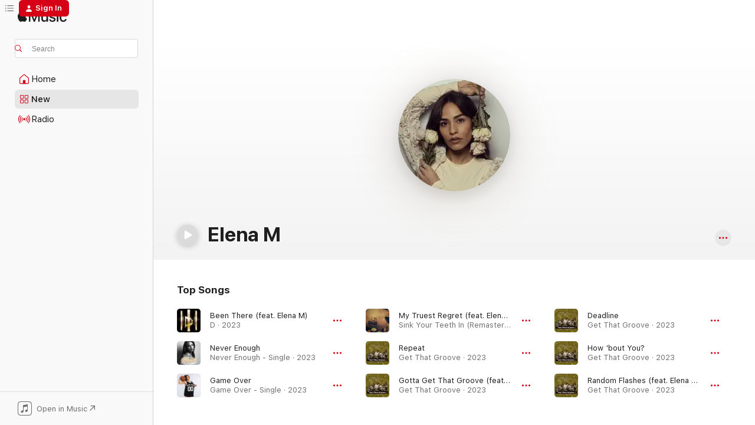

--- FILE ---
content_type: text/html
request_url: https://music.apple.com/us/artist/elena-m/1556403034
body_size: 21912
content:
<!DOCTYPE html>
<html dir="ltr" lang="en-US">
    <head>
        <!-- prettier-ignore -->
        <meta charset="utf-8">
        <!-- prettier-ignore -->
        <meta http-equiv="X-UA-Compatible" content="IE=edge">
        <!-- prettier-ignore -->
        <meta
            name="viewport"
            content="width=device-width,initial-scale=1,interactive-widget=resizes-content"
        >
        <!-- prettier-ignore -->
        <meta name="applicable-device" content="pc,mobile">
        <!-- prettier-ignore -->
        <meta name="referrer" content="strict-origin">
        <!-- prettier-ignore -->
        <link
            rel="apple-touch-icon"
            sizes="180x180"
            href="/assets/favicon/favicon-180.png"
        >
        <!-- prettier-ignore -->
        <link
            rel="icon"
            type="image/png"
            sizes="32x32"
            href="/assets/favicon/favicon-32.png"
        >
        <!-- prettier-ignore -->
        <link
            rel="icon"
            type="image/png"
            sizes="16x16"
            href="/assets/favicon/favicon-16.png"
        >
        <!-- prettier-ignore -->
        <link
            rel="mask-icon"
            href="/assets/favicon/favicon.svg"
            color="#fa233b"
        >
        <!-- prettier-ignore -->
        <link rel="manifest" href="/manifest.json">

        <title>‎Elena M - Apple Music</title><!-- HEAD_svelte-1cypuwr_START --><link rel="preconnect" href="//www.apple.com/wss/fonts" crossorigin="anonymous"><link rel="stylesheet" href="//www.apple.com/wss/fonts?families=SF+Pro,v4%7CSF+Pro+Icons,v1&amp;display=swap" type="text/css" referrerpolicy="strict-origin-when-cross-origin"><!-- HEAD_svelte-1cypuwr_END --><!-- HEAD_svelte-eg3hvx_START -->    <meta name="description" content="Listen to music by Elena M on Apple Music. Find top songs and albums by Elena M including Been There (feat. Elena M), Never Enough and more."> <meta name="keywords" content="listen, Elena M, music, songs, Pop, apple music"> <link rel="canonical" href="https://music.apple.com/us/artist/elena-m/1556403034">     <meta name="al:ios:app_store_id" content="1108187390"> <meta name="al:ios:app_name" content="Apple Music"> <meta name="apple:content_id" content="1556403034"> <meta name="apple:title" content="Elena M"> <meta name="apple:description" content="Listen to music by Elena M on Apple Music. Find top songs and albums by Elena M including Been There (feat. Elena M), Never Enough and more.">   <meta property="og:title" content="Elena M on Apple Music"> <meta property="og:description" content="Listen to music by Elena M on Apple Music."> <meta property="og:site_name" content="Apple Music - Web Player"> <meta property="og:url" content="https://music.apple.com/us/artist/elena-m/1556403034"> <meta property="og:image" content="https://is1-ssl.mzstatic.com/image/thumb/AMCArtistImages122/v4/d8/42/6a/d8426a14-0716-d76f-7d71-ee548f7ed96a/2c51826b-6f24-4fba-b55d-737e88f9e35f_ami-identity-83cf476d9f1fa59e9f37f61345f7f71e-2022-12-09T03-17-24.367Z_cropped.png/1200x630cw.png"> <meta property="og:image:secure_url" content="https://is1-ssl.mzstatic.com/image/thumb/AMCArtistImages122/v4/d8/42/6a/d8426a14-0716-d76f-7d71-ee548f7ed96a/2c51826b-6f24-4fba-b55d-737e88f9e35f_ami-identity-83cf476d9f1fa59e9f37f61345f7f71e-2022-12-09T03-17-24.367Z_cropped.png/1200x630cw.png"> <meta property="og:image:alt" content="Elena M on Apple Music"> <meta property="og:image:width" content="1200"> <meta property="og:image:height" content="630"> <meta property="og:image:type" content="image/png"> <meta property="og:type" content="music.musician"> <meta property="og:locale" content="en_US">        <meta name="twitter:title" content="Elena M on Apple Music"> <meta name="twitter:description" content="Listen to music by Elena M on Apple Music."> <meta name="twitter:site" content="@AppleMusic"> <meta name="twitter:image" content="https://is1-ssl.mzstatic.com/image/thumb/AMCArtistImages122/v4/d8/42/6a/d8426a14-0716-d76f-7d71-ee548f7ed96a/2c51826b-6f24-4fba-b55d-737e88f9e35f_ami-identity-83cf476d9f1fa59e9f37f61345f7f71e-2022-12-09T03-17-24.367Z_cropped.png/1200x630cw.png"> <meta name="twitter:image:alt" content="Elena M on Apple Music"> <meta name="twitter:card" content="summary_large_image">       <!-- HTML_TAG_START -->
                <script id=schema:music-group type="application/ld+json">
                    {"@context":"http://schema.org","@type":"MusicGroup","name":"Elena M","description":"\u003Cbr>\n\u003Cb>In the artist’s words:\u003C/b>\u003Cbr>\n\n\u003Cb>Describe one of your earliest musical memories in detail.\u003C/b>\nI still remember the first hook I ever wrote. I was about 7 years old. I was so proud to sing it for my parents. It was called \"House with Purple Shutters\"\u003Cbr>\n\n\u003Cb>What are your top 3 all-time favorite albums on Apple Music, and why? Why did you choose these three albums in particular?\u003C/b>\nMarina and The Diamonds, \u003Ci>The Family Jewels\u003C/i>\nMy Chemical Romance, \u003Ci>The Black Parade\u003C/i>\nThe Killers, \u003Ci>Hot Fuss Nouvelle Edition\u003C/i>\nI am terrible at picking favorites, but these are just really nostalgic albums for me. I had each burned onto CD's and jammed out to them over and over growing up (and still do sometimes)!\u003Cbr>\n\n\u003Cb>Find a song of yours on Apple Music that you love and tell us what makes it special. Tell us why you chose this song.\u003C/b>\n“Honey”\nI love this song for many reasons. It was my first independent release, I produced all of the music myself, and it is a love song that I actually wrote for one of my cats. Hearing it and performing it always puts a smile on my face. :)\u003Cbr>","image":"https://is1-ssl.mzstatic.com/image/thumb/AMCArtistImages122/v4/d8/42/6a/d8426a14-0716-d76f-7d71-ee548f7ed96a/2c51826b-6f24-4fba-b55d-737e88f9e35f_ami-identity-83cf476d9f1fa59e9f37f61345f7f71e-2022-12-09T03-17-24.367Z_cropped.png/486x486bb.png","genre":["Pop"],"tracks":[{"@type":"MusicRecording","name":"Been There (feat. Elena M)","duration":"PT4M48S","url":"https://music.apple.com/us/song/been-there-feat-elena-m/1711287276","offers":{"@type":"Offer","category":"free","price":0},"audio":{"@type":"AudioObject","potentialAction":{"@type":"ListenAction","expectsAcceptanceOf":{"@type":"Offer","category":"free"},"target":{"@type":"EntryPoint","actionPlatform":"https://music.apple.com/us/song/been-there-feat-elena-m/1711287276"}},"name":"Been There (feat. Elena M)","contentUrl":"https://audio-ssl.itunes.apple.com/itunes-assets/AudioPreview126/v4/f8/5a/88/f85a8813-586e-6ce7-5719-12ff5cde463e/mzaf_6837341339659157162.plus.aac.ep.m4a","duration":"PT4M48S","uploadDate":"2023-10-31","thumbnailUrl":"https://is1-ssl.mzstatic.com/image/thumb/Music116/v4/cd/c6/24/cdc62421-5e9a-d971-a2d9-3bdd971d3020/198026146038.jpg/1200x630cw.png"}},{"@type":"MusicRecording","name":"Never Enough","duration":"PT3M32S","url":"https://music.apple.com/us/song/never-enough/1688983527","offers":{"@type":"Offer","category":"free","price":0},"audio":{"@type":"AudioObject","potentialAction":{"@type":"ListenAction","expectsAcceptanceOf":{"@type":"Offer","category":"free"},"target":{"@type":"EntryPoint","actionPlatform":"https://music.apple.com/us/song/never-enough/1688983527"}},"name":"Never Enough","contentUrl":"https://audio-ssl.itunes.apple.com/itunes-assets/AudioPreview126/v4/e1/23/93/e12393d9-2776-1226-817e-ea9942ad8836/mzaf_17897759792709013304.plus.aac.ep.m4a","duration":"PT3M32S","uploadDate":"2023-06-16","thumbnailUrl":"https://is1-ssl.mzstatic.com/image/thumb/Music221/v4/76/92/31/76923147-ae04-991b-1045-f436370b1dd8/artwork.jpg/1200x630cw.png"}},{"@type":"MusicRecording","name":"Game Over","duration":"PT3M31S","url":"https://music.apple.com/us/song/game-over/1682441546","offers":{"@type":"Offer","category":"free","price":0},"audio":{"@type":"AudioObject","potentialAction":{"@type":"ListenAction","expectsAcceptanceOf":{"@type":"Offer","category":"free"},"target":{"@type":"EntryPoint","actionPlatform":"https://music.apple.com/us/song/game-over/1682441546"}},"name":"Game Over","contentUrl":"https://audio-ssl.itunes.apple.com/itunes-assets/AudioPreview126/v4/58/1f/13/581f138e-c7bc-93df-7301-7cdaeb3ac1cb/mzaf_4299367887552151187.plus.aac.ep.m4a","duration":"PT3M31S","uploadDate":"2023-05-19","thumbnailUrl":"https://is1-ssl.mzstatic.com/image/thumb/Music211/v4/00/00/aa/0000aadc-9d13-3d49-c7b5-74c838f46398/artwork.jpg/1200x630cw.png"}},{"@type":"MusicRecording","name":"My Truest Regret (feat. Elena M)","duration":"PT4M5S","url":"https://music.apple.com/us/song/my-truest-regret-feat-elena-m/1852153255","offers":{"@type":"Offer","category":"free","price":0},"audio":{"@type":"AudioObject","potentialAction":{"@type":"ListenAction","expectsAcceptanceOf":{"@type":"Offer","category":"free"},"target":{"@type":"EntryPoint","actionPlatform":"https://music.apple.com/us/song/my-truest-regret-feat-elena-m/1852153255"}},"name":"My Truest Regret (feat. Elena M)","contentUrl":"https://audio-ssl.itunes.apple.com/itunes-assets/AudioPreview221/v4/b1/38/e5/b138e55a-a0f8-52f5-6ca6-ea88bcd6dfa0/mzaf_18300060296185562503.plus.aac.ep.m4a","duration":"PT4M5S","uploadDate":"2023-02-10","thumbnailUrl":"https://is1-ssl.mzstatic.com/image/thumb/Music211/v4/79/5e/d9/795ed910-e9e4-3030-f37e-e5d30f3e09d7/artwork.jpg/1200x630cw.png"}},{"@type":"MusicRecording","name":"Repeat","duration":"PT4M56S","url":"https://music.apple.com/us/song/repeat/1668486122","offers":{"@type":"Offer","category":"free","price":0},"audio":{"@type":"AudioObject","potentialAction":{"@type":"ListenAction","expectsAcceptanceOf":{"@type":"Offer","category":"free"},"target":{"@type":"EntryPoint","actionPlatform":"https://music.apple.com/us/song/repeat/1668486122"}},"name":"Repeat","contentUrl":"https://audio-ssl.itunes.apple.com/itunes-assets/AudioPreview126/v4/b1/c2/bd/b1c2bd97-6fb6-22fa-d58f-fb413c4ff268/mzaf_7209467117156703349.plus.aac.ep.m4a","duration":"PT4M56S","uploadDate":"2023-01-06","thumbnailUrl":"https://is1-ssl.mzstatic.com/image/thumb/Music126/v4/7c/e5/33/7ce533f7-fa97-5fe2-8cfa-cbb25e073848/198015496144.jpg/1200x630cw.png"}},{"@type":"MusicRecording","name":"Gotta Get That Groove (feat. Elena M)","duration":"PT4M26S","url":"https://music.apple.com/us/song/gotta-get-that-groove-feat-elena-m/1668486120","offers":{"@type":"Offer","category":"free","price":0},"audio":{"@type":"AudioObject","potentialAction":{"@type":"ListenAction","expectsAcceptanceOf":{"@type":"Offer","category":"free"},"target":{"@type":"EntryPoint","actionPlatform":"https://music.apple.com/us/song/gotta-get-that-groove-feat-elena-m/1668486120"}},"name":"Gotta Get That Groove (feat. Elena M)","contentUrl":"https://audio-ssl.itunes.apple.com/itunes-assets/AudioPreview126/v4/81/f9/97/81f99776-b253-2ba7-b182-2a29db66ba1c/mzaf_8049535221942065923.plus.aac.ep.m4a","duration":"PT4M26S","uploadDate":"2023-01-06","thumbnailUrl":"https://is1-ssl.mzstatic.com/image/thumb/Music126/v4/7c/e5/33/7ce533f7-fa97-5fe2-8cfa-cbb25e073848/198015496144.jpg/1200x630cw.png"}},{"@type":"MusicRecording","name":"Deadline","duration":"PT4M27S","url":"https://music.apple.com/us/song/deadline/1668486119","offers":{"@type":"Offer","category":"free","price":0},"audio":{"@type":"AudioObject","potentialAction":{"@type":"ListenAction","expectsAcceptanceOf":{"@type":"Offer","category":"free"},"target":{"@type":"EntryPoint","actionPlatform":"https://music.apple.com/us/song/deadline/1668486119"}},"name":"Deadline","contentUrl":"https://audio-ssl.itunes.apple.com/itunes-assets/AudioPreview126/v4/f4/ea/2f/f4ea2f5c-7715-b4be-43ee-b9c074b22220/mzaf_705554003873125262.plus.aac.ep.m4a","duration":"PT4M27S","uploadDate":"2023-01-06","thumbnailUrl":"https://is1-ssl.mzstatic.com/image/thumb/Music126/v4/7c/e5/33/7ce533f7-fa97-5fe2-8cfa-cbb25e073848/198015496144.jpg/1200x630cw.png"}},{"@type":"MusicRecording","name":"How 'bout You?","duration":"PT4M31S","url":"https://music.apple.com/us/song/how-bout-you/1668486117","offers":{"@type":"Offer","category":"free","price":0},"audio":{"@type":"AudioObject","potentialAction":{"@type":"ListenAction","expectsAcceptanceOf":{"@type":"Offer","category":"free"},"target":{"@type":"EntryPoint","actionPlatform":"https://music.apple.com/us/song/how-bout-you/1668486117"}},"name":"How 'bout You?","contentUrl":"https://audio-ssl.itunes.apple.com/itunes-assets/AudioPreview126/v4/b6/0b/a0/b60ba030-f351-a7b3-5020-67eb3f8ff314/mzaf_14048883773653512708.plus.aac.ep.m4a","duration":"PT4M31S","uploadDate":"2023-01-06","thumbnailUrl":"https://is1-ssl.mzstatic.com/image/thumb/Music126/v4/7c/e5/33/7ce533f7-fa97-5fe2-8cfa-cbb25e073848/198015496144.jpg/1200x630cw.png"}},{"@type":"MusicRecording","name":"Random Flashes (feat. Elena M)","duration":"PT4M24S","url":"https://music.apple.com/us/song/random-flashes-feat-elena-m/1668486115","offers":{"@type":"Offer","category":"free","price":0},"audio":{"@type":"AudioObject","potentialAction":{"@type":"ListenAction","expectsAcceptanceOf":{"@type":"Offer","category":"free"},"target":{"@type":"EntryPoint","actionPlatform":"https://music.apple.com/us/song/random-flashes-feat-elena-m/1668486115"}},"name":"Random Flashes (feat. Elena M)","contentUrl":"https://audio-ssl.itunes.apple.com/itunes-assets/AudioPreview116/v4/c5/2d/22/c52d221f-baae-fc53-e9ac-9b0af65c8341/mzaf_1764378504837831456.plus.aac.ep.m4a","duration":"PT4M24S","uploadDate":"2023-01-06","thumbnailUrl":"https://is1-ssl.mzstatic.com/image/thumb/Music126/v4/7c/e5/33/7ce533f7-fa97-5fe2-8cfa-cbb25e073848/198015496144.jpg/1200x630cw.png"}},{"@type":"MusicRecording","name":"Wellington Boots","duration":"PT5M7S","url":"https://music.apple.com/us/song/wellington-boots/1668486114","offers":{"@type":"Offer","category":"free","price":0},"audio":{"@type":"AudioObject","potentialAction":{"@type":"ListenAction","expectsAcceptanceOf":{"@type":"Offer","category":"free"},"target":{"@type":"EntryPoint","actionPlatform":"https://music.apple.com/us/song/wellington-boots/1668486114"}},"name":"Wellington Boots","contentUrl":"https://audio-ssl.itunes.apple.com/itunes-assets/AudioPreview126/v4/70/3d/1c/703d1cb1-55b2-f7c2-a19f-6db1c71cd725/mzaf_7189860368885842985.plus.aac.ep.m4a","duration":"PT5M7S","uploadDate":"2023-01-06","thumbnailUrl":"https://is1-ssl.mzstatic.com/image/thumb/Music126/v4/7c/e5/33/7ce533f7-fa97-5fe2-8cfa-cbb25e073848/198015496144.jpg/1200x630cw.png"}}],"albums":[],"url":"https://music.apple.com/us/artist/elena-m/1556403034","potentialAction":{"@type":"ListenAction","expectsAcceptanceOf":{"@type":"Offer","category":"free"},"target":{"@type":"EntryPoint","actionPlatform":"https://music.apple.com/us/artist/elena-m/1556403034"}}}
                </script>
                <!-- HTML_TAG_END -->    <!-- HEAD_svelte-eg3hvx_END -->
      <script type="module" crossorigin src="/assets/index~8a6f659a1b.js"></script>
      <link rel="stylesheet" href="/assets/index~99bed3cf08.css">
      <script type="module">import.meta.url;import("_").catch(()=>1);async function* g(){};window.__vite_is_modern_browser=true;</script>
      <script type="module">!function(){if(window.__vite_is_modern_browser)return;console.warn("vite: loading legacy chunks, syntax error above and the same error below should be ignored");var e=document.getElementById("vite-legacy-polyfill"),n=document.createElement("script");n.src=e.src,n.onload=function(){System.import(document.getElementById('vite-legacy-entry').getAttribute('data-src'))},document.body.appendChild(n)}();</script>
    </head>
    <body>
        <script src="/assets/focus-visible/focus-visible.min.js"></script>
        
        <script
            async
            src="/includes/js-cdn/musickit/v3/amp/musickit.js"
        ></script>
        <script
            type="module"
            async
            src="/includes/js-cdn/musickit/v3/components/musickit-components/musickit-components.esm.js"
        ></script>
        <script
            nomodule
            async
            src="/includes/js-cdn/musickit/v3/components/musickit-components/musickit-components.js"
        ></script>
        <svg style="display: none" xmlns="http://www.w3.org/2000/svg">
            <symbol id="play-circle-fill" viewBox="0 0 60 60">
                <path
                    class="icon-circle-fill__circle"
                    fill="var(--iconCircleFillBG, transparent)"
                    d="M30 60c16.411 0 30-13.617 30-30C60 13.588 46.382 0 29.971 0 13.588 0 .001 13.588.001 30c0 16.383 13.617 30 30 30Z"
                />
                <path
                    fill="var(--iconFillArrow, var(--keyColor, black))"
                    d="M24.411 41.853c-1.41.853-3.028.177-3.028-1.294V19.47c0-1.44 1.735-2.058 3.028-1.294l17.265 10.235a1.89 1.89 0 0 1 0 3.265L24.411 41.853Z"
                />
            </symbol>
        </svg>
        <div class="body-container">
              <div class="app-container svelte-t3vj1e" data-testid="app-container">   <div class="header svelte-rjjbqs" data-testid="header"><nav data-testid="navigation" class="navigation svelte-13li0vp"><div class="navigation__header svelte-13li0vp"><div data-testid="logo" class="logo svelte-1o7dz8w"> <a aria-label="Apple Music" role="img" href="https://music.apple.com/us/home" class="svelte-1o7dz8w"><svg height="20" viewBox="0 0 83 20" width="83" xmlns="http://www.w3.org/2000/svg" class="logo" aria-hidden="true"><path d="M34.752 19.746V6.243h-.088l-5.433 13.503h-2.074L21.711 6.243h-.087v13.503h-2.548V1.399h3.235l5.833 14.621h.1l5.82-14.62h3.248v18.347h-2.56zm16.649 0h-2.586v-2.263h-.062c-.725 1.602-2.061 2.504-4.072 2.504-2.86 0-4.61-1.894-4.61-4.958V6.37h2.698v8.125c0 2.034.95 3.127 2.81 3.127 1.95 0 3.124-1.373 3.124-3.458V6.37H51.4v13.376zm7.394-13.618c3.06 0 5.046 1.73 5.134 4.196h-2.536c-.15-1.296-1.087-2.11-2.598-2.11-1.462 0-2.436.724-2.436 1.793 0 .839.6 1.41 2.023 1.741l2.136.496c2.686.636 3.71 1.704 3.71 3.636 0 2.442-2.236 4.12-5.333 4.12-3.285 0-5.26-1.64-5.509-4.183h2.673c.25 1.398 1.187 2.085 2.836 2.085 1.623 0 2.623-.687 2.623-1.78 0-.865-.487-1.373-1.924-1.704l-2.136-.508c-2.498-.585-3.735-1.806-3.735-3.75 0-2.391 2.049-4.032 5.072-4.032zM66.1 2.836c0-.878.7-1.577 1.561-1.577.862 0 1.55.7 1.55 1.577 0 .864-.688 1.576-1.55 1.576a1.573 1.573 0 0 1-1.56-1.576zm.212 3.534h2.698v13.376h-2.698zm14.089 4.603c-.275-1.424-1.324-2.556-3.085-2.556-2.086 0-3.46 1.767-3.46 4.64 0 2.938 1.386 4.642 3.485 4.642 1.66 0 2.748-.928 3.06-2.48H83C82.713 18.067 80.477 20 77.317 20c-3.76 0-6.208-2.62-6.208-6.942 0-4.247 2.448-6.93 6.183-6.93 3.385 0 5.446 2.213 5.683 4.845h-2.573zM10.824 3.189c-.698.834-1.805 1.496-2.913 1.398-.145-1.128.41-2.33 1.036-3.065C9.644.662 10.848.05 11.835 0c.121 1.178-.336 2.33-1.01 3.19zm.999 1.619c.624.049 2.425.244 3.578 1.98-.096.074-2.137 1.272-2.113 3.79.024 3.01 2.593 4.012 2.617 4.037-.024.074-.407 1.419-1.344 2.812-.817 1.224-1.657 2.422-3.002 2.447-1.297.024-1.73-.783-3.218-.783-1.489 0-1.97.758-3.194.807-1.297.048-2.28-1.297-3.097-2.52C.368 14.908-.904 10.408.825 7.375c.84-1.516 2.377-2.47 4.034-2.495 1.273-.023 2.45.857 3.218.857.769 0 2.137-1.027 3.746-.93z"></path></svg></a>   </div> <div class="search-input-wrapper svelte-nrtdem" data-testid="search-input"><div data-testid="amp-search-input" aria-controls="search-suggestions" aria-expanded="false" aria-haspopup="listbox" aria-owns="search-suggestions" class="search-input-container svelte-rg26q6" tabindex="-1" role=""><div class="flex-container svelte-rg26q6"><form id="search-input-form" class="svelte-rg26q6"><svg height="16" width="16" viewBox="0 0 16 16" class="search-svg" aria-hidden="true"><path d="M11.87 10.835c.018.015.035.03.051.047l3.864 3.863a.735.735 0 1 1-1.04 1.04l-3.863-3.864a.744.744 0 0 1-.047-.051 6.667 6.667 0 1 1 1.035-1.035zM6.667 12a5.333 5.333 0 1 0 0-10.667 5.333 5.333 0 0 0 0 10.667z"></path></svg> <input aria-autocomplete="list" aria-multiline="false" aria-controls="search-suggestions" aria-label="Search" placeholder="Search" spellcheck="false" autocomplete="off" autocorrect="off" autocapitalize="off" type="text" inputmode="search" class="search-input__text-field svelte-rg26q6" data-testid="search-input__text-field"></form> </div> <div data-testid="search-scope-bar"></div>   </div> </div></div> <div data-testid="navigation-content" class="navigation__content svelte-13li0vp" id="navigation" aria-hidden="false"><div class="navigation__scrollable-container svelte-13li0vp"><div data-testid="navigation-items-primary" class="navigation-items navigation-items--primary svelte-ng61m8"> <ul class="navigation-items__list svelte-ng61m8">  <li class="navigation-item navigation-item__home svelte-1a5yt87" aria-selected="false" data-testid="navigation-item"> <a href="https://music.apple.com/us/home" class="navigation-item__link svelte-1a5yt87" role="button" data-testid="home" aria-pressed="false"><div class="navigation-item__content svelte-zhx7t9"> <span class="navigation-item__icon svelte-zhx7t9"> <svg width="24" height="24" viewBox="0 0 24 24" xmlns="http://www.w3.org/2000/svg" aria-hidden="true"><path d="M5.93 20.16a1.94 1.94 0 0 1-1.43-.502c-.334-.335-.502-.794-.502-1.393v-7.142c0-.362.062-.688.177-.953.123-.264.326-.529.6-.75l6.145-5.157c.176-.141.344-.247.52-.318.176-.07.362-.105.564-.105.194 0 .388.035.565.105.176.07.352.177.52.318l6.146 5.158c.273.23.467.476.59.75.124.264.177.59.177.96v7.134c0 .59-.159 1.058-.503 1.393-.335.335-.811.503-1.428.503H5.929Zm12.14-1.172c.221 0 .406-.07.547-.212a.688.688 0 0 0 .22-.511v-7.142c0-.177-.026-.344-.087-.459a.97.97 0 0 0-.265-.353l-6.154-5.149a.756.756 0 0 0-.177-.115.37.37 0 0 0-.15-.035.37.37 0 0 0-.158.035l-.177.115-6.145 5.15a.982.982 0 0 0-.274.352 1.13 1.13 0 0 0-.088.468v7.133c0 .203.08.379.23.511a.744.744 0 0 0 .546.212h12.133Zm-8.323-4.7c0-.176.062-.326.177-.432a.6.6 0 0 1 .423-.159h3.315c.176 0 .326.053.432.16s.159.255.159.431v4.973H9.756v-4.973Z"></path></svg> </span> <span class="navigation-item__label svelte-zhx7t9"> Home </span> </div></a>  </li>  <li class="navigation-item navigation-item__new svelte-1a5yt87" aria-selected="false" data-testid="navigation-item"> <a href="https://music.apple.com/us/new" class="navigation-item__link svelte-1a5yt87" role="button" data-testid="new" aria-pressed="false"><div class="navigation-item__content svelte-zhx7t9"> <span class="navigation-item__icon svelte-zhx7t9"> <svg height="24" viewBox="0 0 24 24" width="24" aria-hidden="true"><path d="M9.92 11.354c.966 0 1.453-.487 1.453-1.49v-3.4c0-1.004-.487-1.483-1.453-1.483H6.452C5.487 4.981 5 5.46 5 6.464v3.4c0 1.003.487 1.49 1.452 1.49zm7.628 0c.965 0 1.452-.487 1.452-1.49v-3.4c0-1.004-.487-1.483-1.452-1.483h-3.46c-.974 0-1.46.479-1.46 1.483v3.4c0 1.003.486 1.49 1.46 1.49zm-7.65-1.073h-3.43c-.266 0-.396-.137-.396-.418v-3.4c0-.273.13-.41.396-.41h3.43c.265 0 .402.137.402.41v3.4c0 .281-.137.418-.403.418zm7.634 0h-3.43c-.273 0-.402-.137-.402-.418v-3.4c0-.273.129-.41.403-.41h3.43c.265 0 .395.137.395.41v3.4c0 .281-.13.418-.396.418zm-7.612 8.7c.966 0 1.453-.48 1.453-1.483v-3.407c0-.996-.487-1.483-1.453-1.483H6.452c-.965 0-1.452.487-1.452 1.483v3.407c0 1.004.487 1.483 1.452 1.483zm7.628 0c.965 0 1.452-.48 1.452-1.483v-3.407c0-.996-.487-1.483-1.452-1.483h-3.46c-.974 0-1.46.487-1.46 1.483v3.407c0 1.004.486 1.483 1.46 1.483zm-7.65-1.072h-3.43c-.266 0-.396-.137-.396-.41v-3.4c0-.282.13-.418.396-.418h3.43c.265 0 .402.136.402.418v3.4c0 .273-.137.41-.403.41zm7.634 0h-3.43c-.273 0-.402-.137-.402-.41v-3.4c0-.282.129-.418.403-.418h3.43c.265 0 .395.136.395.418v3.4c0 .273-.13.41-.396.41z" fill-opacity=".95"></path></svg> </span> <span class="navigation-item__label svelte-zhx7t9"> New </span> </div></a>  </li>  <li class="navigation-item navigation-item__radio svelte-1a5yt87" aria-selected="false" data-testid="navigation-item"> <a href="https://music.apple.com/us/radio" class="navigation-item__link svelte-1a5yt87" role="button" data-testid="radio" aria-pressed="false"><div class="navigation-item__content svelte-zhx7t9"> <span class="navigation-item__icon svelte-zhx7t9"> <svg width="24" height="24" viewBox="0 0 24 24" xmlns="http://www.w3.org/2000/svg" aria-hidden="true"><path d="M19.359 18.57C21.033 16.818 22 14.461 22 11.89s-.967-4.93-2.641-6.68c-.276-.292-.653-.26-.868-.023-.222.246-.176.591.085.868 1.466 1.535 2.272 3.593 2.272 5.835 0 2.241-.806 4.3-2.272 5.835-.261.268-.307.621-.085.86.215.245.592.276.868-.016zm-13.85.014c.222-.238.176-.59-.085-.86-1.474-1.535-2.272-3.593-2.272-5.834 0-2.242.798-4.3 2.272-5.835.261-.277.307-.622.085-.868-.215-.238-.592-.269-.868.023C2.967 6.96 2 9.318 2 11.89s.967 4.929 2.641 6.68c.276.29.653.26.868.014zm1.957-1.873c.223-.253.162-.583-.1-.867-.951-1.068-1.473-2.45-1.473-3.954 0-1.505.522-2.887 1.474-3.954.26-.284.322-.614.1-.876-.23-.26-.622-.26-.891.039-1.175 1.274-1.827 2.963-1.827 4.79 0 1.82.652 3.517 1.827 4.784.269.3.66.307.89.038zm9.958-.038c1.175-1.267 1.827-2.964 1.827-4.783 0-1.828-.652-3.517-1.827-4.791-.269-.3-.66-.3-.89-.039-.23.262-.162.592.092.876.96 1.067 1.481 2.449 1.481 3.954 0 1.504-.522 2.886-1.481 3.954-.254.284-.323.614-.092.867.23.269.621.261.89-.038zm-8.061-1.966c.23-.26.13-.568-.092-.883-.415-.522-.63-1.197-.63-1.934 0-.737.215-1.413.63-1.943.222-.307.322-.614.092-.875s-.653-.261-.906.054a4.385 4.385 0 0 0-.968 2.764 4.38 4.38 0 0 0 .968 2.756c.253.322.675.322.906.061zm6.18-.061a4.38 4.38 0 0 0 .968-2.756 4.385 4.385 0 0 0-.968-2.764c-.253-.315-.675-.315-.906-.054-.23.261-.138.568.092.875.415.53.63 1.206.63 1.943 0 .737-.215 1.412-.63 1.934-.23.315-.322.622-.092.883s.653.261.906-.061zm-3.547-.967c.96 0 1.789-.814 1.789-1.797s-.83-1.789-1.789-1.789c-.96 0-1.781.806-1.781 1.789 0 .983.821 1.797 1.781 1.797z"></path></svg> </span> <span class="navigation-item__label svelte-zhx7t9"> Radio </span> </div></a>  </li>  <li class="navigation-item navigation-item__search svelte-1a5yt87" aria-selected="false" data-testid="navigation-item"> <a href="https://music.apple.com/us/search" class="navigation-item__link svelte-1a5yt87" role="button" data-testid="search" aria-pressed="false"><div class="navigation-item__content svelte-zhx7t9"> <span class="navigation-item__icon svelte-zhx7t9"> <svg height="24" viewBox="0 0 24 24" width="24" aria-hidden="true"><path d="M17.979 18.553c.476 0 .813-.366.813-.835a.807.807 0 0 0-.235-.586l-3.45-3.457a5.61 5.61 0 0 0 1.158-3.413c0-3.098-2.535-5.633-5.633-5.633C7.542 4.63 5 7.156 5 10.262c0 3.098 2.534 5.632 5.632 5.632a5.614 5.614 0 0 0 3.274-1.055l3.472 3.472a.835.835 0 0 0 .6.242zm-7.347-3.875c-2.417 0-4.416-2-4.416-4.416 0-2.417 2-4.417 4.416-4.417 2.417 0 4.417 2 4.417 4.417s-2 4.416-4.417 4.416z" fill-opacity=".95"></path></svg> </span> <span class="navigation-item__label svelte-zhx7t9"> Search </span> </div></a>  </li></ul> </div>   </div> <div class="navigation__native-cta"><div slot="native-cta"><div data-testid="native-cta" class="native-cta svelte-6xh86f  native-cta--authenticated"><button class="native-cta__button svelte-6xh86f" data-testid="native-cta-button"><span class="native-cta__app-icon svelte-6xh86f"><svg width="24" height="24" xmlns="http://www.w3.org/2000/svg" xml:space="preserve" style="fill-rule:evenodd;clip-rule:evenodd;stroke-linejoin:round;stroke-miterlimit:2" viewBox="0 0 24 24" slot="app-icon" aria-hidden="true"><path d="M22.567 1.496C21.448.393 19.956.045 17.293.045H6.566c-2.508 0-4.028.376-5.12 1.465C.344 2.601 0 4.09 0 6.611v10.727c0 2.695.33 4.18 1.432 5.257 1.106 1.103 2.595 1.45 5.275 1.45h10.586c2.663 0 4.169-.347 5.274-1.45C23.656 21.504 24 20.033 24 17.338V6.752c0-2.694-.344-4.179-1.433-5.256Zm.411 4.9v11.299c0 1.898-.338 3.286-1.188 4.137-.851.864-2.256 1.191-4.141 1.191H6.35c-1.884 0-3.303-.341-4.154-1.191-.85-.851-1.174-2.239-1.174-4.137V6.54c0-2.014.324-3.445 1.16-4.295.851-.864 2.312-1.177 4.313-1.177h11.154c1.885 0 3.29.341 4.141 1.191.864.85 1.188 2.239 1.188 4.137Z" style="fill-rule:nonzero"></path><path d="M7.413 19.255c.987 0 2.48-.728 2.48-2.672v-6.385c0-.35.063-.428.378-.494l5.298-1.095c.351-.067.534.025.534.333l.035 4.286c0 .337-.182.586-.53.652l-1.014.228c-1.361.3-2.007.923-2.007 1.937 0 1.017.79 1.748 1.926 1.748.986 0 2.444-.679 2.444-2.64V5.654c0-.636-.279-.821-1.016-.66L9.646 6.298c-.448.091-.674.329-.674.699l.035 7.697c0 .336-.148.546-.446.613l-1.067.21c-1.329.266-1.986.93-1.986 1.993 0 1.017.786 1.745 1.905 1.745Z" style="fill-rule:nonzero"></path></svg></span> <span class="native-cta__label svelte-6xh86f">Open in Music</span> <span class="native-cta__arrow svelte-6xh86f"><svg height="16" width="16" viewBox="0 0 16 16" class="native-cta-action" aria-hidden="true"><path d="M1.559 16 13.795 3.764v8.962H16V0H3.274v2.205h8.962L0 14.441 1.559 16z"></path></svg></span></button> </div>  </div></div></div> </nav> </div>  <div class="player-bar player-bar__floating-player svelte-1rr9v04" data-testid="player-bar" aria-label="Music controls" aria-hidden="false">   </div>   <div id="scrollable-page" class="scrollable-page svelte-mt0bfj" data-main-content data-testid="main-section" aria-hidden="false"><main data-testid="main" class="svelte-bzjlhs"><div class="content-container svelte-bzjlhs" data-testid="content-container"><div class="search-input-wrapper svelte-nrtdem" data-testid="search-input"><div data-testid="amp-search-input" aria-controls="search-suggestions" aria-expanded="false" aria-haspopup="listbox" aria-owns="search-suggestions" class="search-input-container svelte-rg26q6" tabindex="-1" role=""><div class="flex-container svelte-rg26q6"><form id="search-input-form" class="svelte-rg26q6"><svg height="16" width="16" viewBox="0 0 16 16" class="search-svg" aria-hidden="true"><path d="M11.87 10.835c.018.015.035.03.051.047l3.864 3.863a.735.735 0 1 1-1.04 1.04l-3.863-3.864a.744.744 0 0 1-.047-.051 6.667 6.667 0 1 1 1.035-1.035zM6.667 12a5.333 5.333 0 1 0 0-10.667 5.333 5.333 0 0 0 0 10.667z"></path></svg> <input value="" aria-autocomplete="list" aria-multiline="false" aria-controls="search-suggestions" aria-label="Search" placeholder="Search" spellcheck="false" autocomplete="off" autocorrect="off" autocapitalize="off" type="text" inputmode="search" class="search-input__text-field svelte-rg26q6" data-testid="search-input__text-field"></form> </div> <div data-testid="search-scope-bar"> </div>   </div> </div>      <div class="section svelte-wa5vzl" data-testid="section-container" aria-label="Featured"> <div class="section-content svelte-wa5vzl" data-testid="section-content"> <div data-testid="artist-detail-header" class="artist-header svelte-1xfsgte" style=""><div class="artist-header__circular-artwork-container svelte-1xfsgte"><div class="artist-header__circular-artwork-gradient svelte-1xfsgte"><div class="ellipse-lockup svelte-f2g5g5" data-testid="ellipse-lockup"><div class="artwork svelte-f2g5g5" aria-hidden="true"><div data-testid="artwork-component" class="artwork-component artwork-component--aspect-ratio artwork-component--orientation-square svelte-uduhys    artwork-component--fullwidth    artwork-component--has-borders" style="
            --artwork-bg-color: #958777;
            --aspect-ratio: 1;
            --placeholder-bg-color: #958777;
       ">   <picture class="svelte-uduhys"><source sizes="190px" srcset="https://is1-ssl.mzstatic.com/image/thumb/AMCArtistImages122/v4/d8/42/6a/d8426a14-0716-d76f-7d71-ee548f7ed96a/2c51826b-6f24-4fba-b55d-737e88f9e35f_ami-identity-83cf476d9f1fa59e9f37f61345f7f71e-2022-12-09T03-17-24.367Z_cropped.png/190x190cc.webp 190w,https://is1-ssl.mzstatic.com/image/thumb/AMCArtistImages122/v4/d8/42/6a/d8426a14-0716-d76f-7d71-ee548f7ed96a/2c51826b-6f24-4fba-b55d-737e88f9e35f_ami-identity-83cf476d9f1fa59e9f37f61345f7f71e-2022-12-09T03-17-24.367Z_cropped.png/380x380cc.webp 380w" type="image/webp"> <source sizes="190px" srcset="https://is1-ssl.mzstatic.com/image/thumb/AMCArtistImages122/v4/d8/42/6a/d8426a14-0716-d76f-7d71-ee548f7ed96a/2c51826b-6f24-4fba-b55d-737e88f9e35f_ami-identity-83cf476d9f1fa59e9f37f61345f7f71e-2022-12-09T03-17-24.367Z_cropped.png/190x190cc-60.jpg 190w,https://is1-ssl.mzstatic.com/image/thumb/AMCArtistImages122/v4/d8/42/6a/d8426a14-0716-d76f-7d71-ee548f7ed96a/2c51826b-6f24-4fba-b55d-737e88f9e35f_ami-identity-83cf476d9f1fa59e9f37f61345f7f71e-2022-12-09T03-17-24.367Z_cropped.png/380x380cc-60.jpg 380w" type="image/jpeg"> <img alt="" class="artwork-component__contents artwork-component__image svelte-uduhys" loading="lazy" src="/assets/artwork/1x1.gif" role="presentation" decoding="async" width="190" height="190" fetchpriority="auto" style="opacity: 1;"></picture> </div></div> <div class="text-container svelte-f2g5g5">  </div> </div></div> <div class="artist-header__circular-artwork svelte-1xfsgte"><div class="ellipse-lockup svelte-f2g5g5" data-testid="ellipse-lockup"><div class="artwork svelte-f2g5g5" aria-hidden="true"><div data-testid="artwork-component" class="artwork-component artwork-component--aspect-ratio artwork-component--orientation-square svelte-uduhys    artwork-component--fullwidth    artwork-component--has-borders" style="
            --artwork-bg-color: #958777;
            --aspect-ratio: 1;
            --placeholder-bg-color: #958777;
       ">   <picture class="svelte-uduhys"><source sizes="190px" srcset="https://is1-ssl.mzstatic.com/image/thumb/AMCArtistImages122/v4/d8/42/6a/d8426a14-0716-d76f-7d71-ee548f7ed96a/2c51826b-6f24-4fba-b55d-737e88f9e35f_ami-identity-83cf476d9f1fa59e9f37f61345f7f71e-2022-12-09T03-17-24.367Z_cropped.png/190x190cc.webp 190w,https://is1-ssl.mzstatic.com/image/thumb/AMCArtistImages122/v4/d8/42/6a/d8426a14-0716-d76f-7d71-ee548f7ed96a/2c51826b-6f24-4fba-b55d-737e88f9e35f_ami-identity-83cf476d9f1fa59e9f37f61345f7f71e-2022-12-09T03-17-24.367Z_cropped.png/380x380cc.webp 380w" type="image/webp"> <source sizes="190px" srcset="https://is1-ssl.mzstatic.com/image/thumb/AMCArtistImages122/v4/d8/42/6a/d8426a14-0716-d76f-7d71-ee548f7ed96a/2c51826b-6f24-4fba-b55d-737e88f9e35f_ami-identity-83cf476d9f1fa59e9f37f61345f7f71e-2022-12-09T03-17-24.367Z_cropped.png/190x190cc-60.jpg 190w,https://is1-ssl.mzstatic.com/image/thumb/AMCArtistImages122/v4/d8/42/6a/d8426a14-0716-d76f-7d71-ee548f7ed96a/2c51826b-6f24-4fba-b55d-737e88f9e35f_ami-identity-83cf476d9f1fa59e9f37f61345f7f71e-2022-12-09T03-17-24.367Z_cropped.png/380x380cc-60.jpg 380w" type="image/jpeg"> <img alt="Elena M" class="artwork-component__contents artwork-component__image svelte-uduhys" loading="lazy" src="/assets/artwork/1x1.gif" role="presentation" decoding="async" width="190" height="190" fetchpriority="auto" style="opacity: 1;"></picture> </div></div> <div class="text-container svelte-f2g5g5">  </div> </div></div></div> <div class="artist-header__name-container svelte-1xfsgte"> <h1 data-testid="artist-header-name" class="artist-header__name svelte-1xfsgte">Elena M</h1>  <span class="artist-header__play-button svelte-1xfsgte"><button aria-label="Play" class="play-button svelte-19j07e7 play-button--platter    is-stand-alone    is-filled" data-testid="play-button"><svg aria-hidden="true" class="icon play-svg" data-testid="play-icon" iconState="play"><use href="#play-circle-fill"></use></svg> </button></span>   <span class="artist-header__context-menu svelte-1xfsgte"><amp-contextual-menu-button config="[object Object]" class="svelte-1sn4kz"> <span aria-label="MORE" class="more-button svelte-1sn4kz more-button--platter  more-button--material" data-testid="more-button" slot="trigger-content"><svg width="28" height="28" viewBox="0 0 28 28" class="glyph" xmlns="http://www.w3.org/2000/svg"><circle fill="var(--iconCircleFill, transparent)" cx="14" cy="14" r="14"></circle><path fill="var(--iconEllipsisFill, white)" d="M10.105 14c0-.87-.687-1.55-1.564-1.55-.862 0-1.557.695-1.557 1.55 0 .848.695 1.55 1.557 1.55.855 0 1.564-.702 1.564-1.55zm5.437 0c0-.87-.68-1.55-1.542-1.55A1.55 1.55 0 0012.45 14c0 .848.695 1.55 1.55 1.55.848 0 1.542-.702 1.542-1.55zm5.474 0c0-.87-.687-1.55-1.557-1.55-.87 0-1.564.695-1.564 1.55 0 .848.694 1.55 1.564 1.55.848 0 1.557-.702 1.557-1.55z"></path></svg></span> </amp-contextual-menu-button></span></div> </div></div>   </div><div class="section svelte-wa5vzl" data-testid="section-container"> <div class="section-content svelte-wa5vzl" data-testid="section-content"> <div class="spacer-wrapper svelte-14fis98"></div></div>   </div><div class="section svelte-wa5vzl" data-testid="section-container" aria-label="Top Songs"> <div class="section-content svelte-wa5vzl" data-testid="section-content"><div class="header svelte-rnrb59">  <div class="header-title-wrapper svelte-rnrb59">   <h2 class="title svelte-rnrb59" data-testid="header-title"><span class="dir-wrapper" dir="auto">Top Songs</span></h2> </div>   </div>   <div class="svelte-1dd7dqt shelf"><section data-testid="shelf-component" class="shelf-grid shelf-grid--onhover svelte-12rmzef" style="
            --grid-max-content-xsmall: 270px; --grid-column-gap-xsmall: 10px; --grid-row-gap-xsmall: 0px; --grid-small: 2; --grid-column-gap-small: 20px; --grid-row-gap-small: 0px; --grid-medium: 3; --grid-column-gap-medium: 20px; --grid-row-gap-medium: 0px; --grid-large: 4; --grid-column-gap-large: 20px; --grid-row-gap-large: 0px; --grid-xlarge: 4; --grid-column-gap-xlarge: 20px; --grid-row-gap-xlarge: 0px;
            --grid-type: TrackLockupsShelf;
            --grid-rows: 3;
            --standard-lockup-shadow-offset: 15px;
            
        "> <div class="shelf-grid__body svelte-12rmzef" data-testid="shelf-body">   <button disabled aria-label="Previous Page" type="button" class="shelf-grid-nav__arrow shelf-grid-nav__arrow--left svelte-1xmivhv" data-testid="shelf-button-left" style="--offset: 0px;"><svg viewBox="0 0 9 31" xmlns="http://www.w3.org/2000/svg"><path d="M5.275 29.46a1.61 1.61 0 0 0 1.456 1.077c1.018 0 1.772-.737 1.772-1.737 0-.526-.277-1.186-.449-1.62l-4.68-11.912L8.05 3.363c.172-.442.45-1.116.45-1.625A1.702 1.702 0 0 0 6.728.002a1.603 1.603 0 0 0-1.456 1.09L.675 12.774c-.301.775-.677 1.744-.677 2.495 0 .754.376 1.705.677 2.498L5.272 29.46Z"></path></svg></button> <ul slot="shelf-content" class="shelf-grid__list shelf-grid__list--grid-type-TrackLockupsShelf shelf-grid__list--grid-rows-3 svelte-12rmzef" role="list" tabindex="-1" data-testid="shelf-item-list">   <li class="shelf-grid__list-item svelte-12rmzef" data-index="0" aria-hidden="true"><div class="svelte-12rmzef"><div class="track-lockup svelte-qokdbs    is-link" data-testid="track-lockup" role="listitem" aria-label="Been There (feat. Elena M), By D"><div class="track-lockup__artwork-wrapper svelte-qokdbs" data-testid="track-lockup-artwork"><div data-testid="artwork-component" class="artwork-component artwork-component--aspect-ratio artwork-component--orientation-square svelte-uduhys        artwork-component--has-borders" style="
            --artwork-bg-color: #000000;
            --aspect-ratio: 1;
            --placeholder-bg-color: #000000;
       ">   <picture class="svelte-uduhys"><source sizes="48px" srcset="https://is1-ssl.mzstatic.com/image/thumb/Music116/v4/cd/c6/24/cdc62421-5e9a-d971-a2d9-3bdd971d3020/198026146038.jpg/48x48bb.webp 48w,https://is1-ssl.mzstatic.com/image/thumb/Music116/v4/cd/c6/24/cdc62421-5e9a-d971-a2d9-3bdd971d3020/198026146038.jpg/96x96bb.webp 96w" type="image/webp"> <source sizes="48px" srcset="https://is1-ssl.mzstatic.com/image/thumb/Music116/v4/cd/c6/24/cdc62421-5e9a-d971-a2d9-3bdd971d3020/198026146038.jpg/48x48bb-60.jpg 48w,https://is1-ssl.mzstatic.com/image/thumb/Music116/v4/cd/c6/24/cdc62421-5e9a-d971-a2d9-3bdd971d3020/198026146038.jpg/96x96bb-60.jpg 96w" type="image/jpeg"> <img alt="" class="artwork-component__contents artwork-component__image svelte-uduhys" loading="lazy" src="/assets/artwork/1x1.gif" role="presentation" decoding="async" width="48" height="48" fetchpriority="auto" style="opacity: 1;"></picture> </div> <div class="track-lockup__play-button-wrapper svelte-qokdbs">  <div class="interactive-play-button svelte-a72zjx"><button aria-label="Play" class="play-button svelte-19j07e7   play-button--standard" data-testid="play-button"><svg width="16" height="16" viewBox="0 0 16 16" xmlns="http://www.w3.org/2000/svg" class="icon play-svg" data-testid="play-icon" aria-hidden="true" iconState="play"><path fill="var(--nonPlatterIconFill, var(--keyColor, black))" d="m4.4 15.14 10.386-6.096c.842-.459.794-1.64 0-2.097L4.401.85c-.87-.53-2-.12-2 .82v12.625c0 .966 1.06 1.4 2 .844z"></path></svg> </button> </div></div></div>  <ul class="track-lockup__content svelte-qokdbs"> <li class="track-lockup__title svelte-qokdbs" data-testid="track-lockup-title"><div class="track-lockup__clamp-wrapper svelte-qokdbs"> <a data-testid="click-action" class="click-action svelte-c0t0j2" href="#" aria-label="Been There (feat. Elena M), By D">Been There (feat. Elena M)</a></div>   </li> <li class="track-lockup__subtitle svelte-qokdbs"><div class="track-lockup__clamp-wrapper svelte-qokdbs"> <span data-testid="track-lockup-subtitle"> <span>D · 2023</span></span></div></li> </ul> <div class="track-lockup__context-menu svelte-qokdbs"> <div class="cloud-buttons svelte-u0auos" data-testid="cloud-buttons">  <amp-contextual-menu-button config="[object Object]" class="svelte-1sn4kz"> <span aria-label="MORE" class="more-button svelte-1sn4kz  more-button--non-platter" data-testid="more-button" slot="trigger-content"><svg width="28" height="28" viewBox="0 0 28 28" class="glyph" xmlns="http://www.w3.org/2000/svg"><circle fill="var(--iconCircleFill, transparent)" cx="14" cy="14" r="14"></circle><path fill="var(--iconEllipsisFill, white)" d="M10.105 14c0-.87-.687-1.55-1.564-1.55-.862 0-1.557.695-1.557 1.55 0 .848.695 1.55 1.557 1.55.855 0 1.564-.702 1.564-1.55zm5.437 0c0-.87-.68-1.55-1.542-1.55A1.55 1.55 0 0012.45 14c0 .848.695 1.55 1.55 1.55.848 0 1.542-.702 1.542-1.55zm5.474 0c0-.87-.687-1.55-1.557-1.55-.87 0-1.564.695-1.564 1.55 0 .848.694 1.55 1.564 1.55.848 0 1.557-.702 1.557-1.55z"></path></svg></span> </amp-contextual-menu-button></div> </div> </div> </div></li>   <li class="shelf-grid__list-item svelte-12rmzef" data-index="1" aria-hidden="true"><div class="svelte-12rmzef"><div class="track-lockup svelte-qokdbs    is-link" data-testid="track-lockup" role="listitem" aria-label="Never Enough, By Elena M"><div class="track-lockup__artwork-wrapper svelte-qokdbs" data-testid="track-lockup-artwork"><div data-testid="artwork-component" class="artwork-component artwork-component--aspect-ratio artwork-component--orientation-square svelte-uduhys        artwork-component--has-borders" style="
            --artwork-bg-color: #2e2e2e;
            --aspect-ratio: 1;
            --placeholder-bg-color: #2e2e2e;
       ">   <picture class="svelte-uduhys"><source sizes="48px" srcset="https://is1-ssl.mzstatic.com/image/thumb/Music221/v4/76/92/31/76923147-ae04-991b-1045-f436370b1dd8/artwork.jpg/48x48bb.webp 48w,https://is1-ssl.mzstatic.com/image/thumb/Music221/v4/76/92/31/76923147-ae04-991b-1045-f436370b1dd8/artwork.jpg/96x96bb.webp 96w" type="image/webp"> <source sizes="48px" srcset="https://is1-ssl.mzstatic.com/image/thumb/Music221/v4/76/92/31/76923147-ae04-991b-1045-f436370b1dd8/artwork.jpg/48x48bb-60.jpg 48w,https://is1-ssl.mzstatic.com/image/thumb/Music221/v4/76/92/31/76923147-ae04-991b-1045-f436370b1dd8/artwork.jpg/96x96bb-60.jpg 96w" type="image/jpeg"> <img alt="" class="artwork-component__contents artwork-component__image svelte-uduhys" loading="lazy" src="/assets/artwork/1x1.gif" role="presentation" decoding="async" width="48" height="48" fetchpriority="auto" style="opacity: 1;"></picture> </div> <div class="track-lockup__play-button-wrapper svelte-qokdbs">  <div class="interactive-play-button svelte-a72zjx"><button aria-label="Play" class="play-button svelte-19j07e7   play-button--standard" data-testid="play-button"><svg width="16" height="16" viewBox="0 0 16 16" xmlns="http://www.w3.org/2000/svg" class="icon play-svg" data-testid="play-icon" aria-hidden="true" iconState="play"><path fill="var(--nonPlatterIconFill, var(--keyColor, black))" d="m4.4 15.14 10.386-6.096c.842-.459.794-1.64 0-2.097L4.401.85c-.87-.53-2-.12-2 .82v12.625c0 .966 1.06 1.4 2 .844z"></path></svg> </button> </div></div></div>  <ul class="track-lockup__content svelte-qokdbs"> <li class="track-lockup__title svelte-qokdbs" data-testid="track-lockup-title"><div class="track-lockup__clamp-wrapper svelte-qokdbs"> <a data-testid="click-action" class="click-action svelte-c0t0j2" href="#" aria-label="Never Enough, By Elena M">Never Enough</a></div>   </li> <li class="track-lockup__subtitle svelte-qokdbs"><div class="track-lockup__clamp-wrapper svelte-qokdbs"> <span data-testid="track-lockup-subtitle"> <span>Never Enough - Single · 2023</span></span></div></li> </ul> <div class="track-lockup__context-menu svelte-qokdbs"> <div class="cloud-buttons svelte-u0auos" data-testid="cloud-buttons">  <amp-contextual-menu-button config="[object Object]" class="svelte-1sn4kz"> <span aria-label="MORE" class="more-button svelte-1sn4kz  more-button--non-platter" data-testid="more-button" slot="trigger-content"><svg width="28" height="28" viewBox="0 0 28 28" class="glyph" xmlns="http://www.w3.org/2000/svg"><circle fill="var(--iconCircleFill, transparent)" cx="14" cy="14" r="14"></circle><path fill="var(--iconEllipsisFill, white)" d="M10.105 14c0-.87-.687-1.55-1.564-1.55-.862 0-1.557.695-1.557 1.55 0 .848.695 1.55 1.557 1.55.855 0 1.564-.702 1.564-1.55zm5.437 0c0-.87-.68-1.55-1.542-1.55A1.55 1.55 0 0012.45 14c0 .848.695 1.55 1.55 1.55.848 0 1.542-.702 1.542-1.55zm5.474 0c0-.87-.687-1.55-1.557-1.55-.87 0-1.564.695-1.564 1.55 0 .848.694 1.55 1.564 1.55.848 0 1.557-.702 1.557-1.55z"></path></svg></span> </amp-contextual-menu-button></div> </div> </div> </div></li>   <li class="shelf-grid__list-item svelte-12rmzef" data-index="2" aria-hidden="true"><div class="svelte-12rmzef"><div class="track-lockup svelte-qokdbs    is-link" data-testid="track-lockup" role="listitem" aria-label="Game Over, By Elena M"><div class="track-lockup__artwork-wrapper svelte-qokdbs" data-testid="track-lockup-artwork"><div data-testid="artwork-component" class="artwork-component artwork-component--aspect-ratio artwork-component--orientation-square svelte-uduhys        artwork-component--has-borders" style="
            --artwork-bg-color: #dcdfe8;
            --aspect-ratio: 1;
            --placeholder-bg-color: #dcdfe8;
       ">   <picture class="svelte-uduhys"><source sizes="48px" srcset="https://is1-ssl.mzstatic.com/image/thumb/Music211/v4/00/00/aa/0000aadc-9d13-3d49-c7b5-74c838f46398/artwork.jpg/48x48bb.webp 48w,https://is1-ssl.mzstatic.com/image/thumb/Music211/v4/00/00/aa/0000aadc-9d13-3d49-c7b5-74c838f46398/artwork.jpg/96x96bb.webp 96w" type="image/webp"> <source sizes="48px" srcset="https://is1-ssl.mzstatic.com/image/thumb/Music211/v4/00/00/aa/0000aadc-9d13-3d49-c7b5-74c838f46398/artwork.jpg/48x48bb-60.jpg 48w,https://is1-ssl.mzstatic.com/image/thumb/Music211/v4/00/00/aa/0000aadc-9d13-3d49-c7b5-74c838f46398/artwork.jpg/96x96bb-60.jpg 96w" type="image/jpeg"> <img alt="" class="artwork-component__contents artwork-component__image svelte-uduhys" loading="lazy" src="/assets/artwork/1x1.gif" role="presentation" decoding="async" width="48" height="48" fetchpriority="auto" style="opacity: 1;"></picture> </div> <div class="track-lockup__play-button-wrapper svelte-qokdbs">  <div class="interactive-play-button svelte-a72zjx"><button aria-label="Play" class="play-button svelte-19j07e7   play-button--standard" data-testid="play-button"><svg width="16" height="16" viewBox="0 0 16 16" xmlns="http://www.w3.org/2000/svg" class="icon play-svg" data-testid="play-icon" aria-hidden="true" iconState="play"><path fill="var(--nonPlatterIconFill, var(--keyColor, black))" d="m4.4 15.14 10.386-6.096c.842-.459.794-1.64 0-2.097L4.401.85c-.87-.53-2-.12-2 .82v12.625c0 .966 1.06 1.4 2 .844z"></path></svg> </button> </div></div></div>  <ul class="track-lockup__content svelte-qokdbs"> <li class="track-lockup__title svelte-qokdbs" data-testid="track-lockup-title"><div class="track-lockup__clamp-wrapper svelte-qokdbs"> <a data-testid="click-action" class="click-action svelte-c0t0j2" href="#" aria-label="Game Over, By Elena M">Game Over</a></div>   </li> <li class="track-lockup__subtitle svelte-qokdbs"><div class="track-lockup__clamp-wrapper svelte-qokdbs"> <span data-testid="track-lockup-subtitle"> <span>Game Over - Single · 2023</span></span></div></li> </ul> <div class="track-lockup__context-menu svelte-qokdbs"> <div class="cloud-buttons svelte-u0auos" data-testid="cloud-buttons">  <amp-contextual-menu-button config="[object Object]" class="svelte-1sn4kz"> <span aria-label="MORE" class="more-button svelte-1sn4kz  more-button--non-platter" data-testid="more-button" slot="trigger-content"><svg width="28" height="28" viewBox="0 0 28 28" class="glyph" xmlns="http://www.w3.org/2000/svg"><circle fill="var(--iconCircleFill, transparent)" cx="14" cy="14" r="14"></circle><path fill="var(--iconEllipsisFill, white)" d="M10.105 14c0-.87-.687-1.55-1.564-1.55-.862 0-1.557.695-1.557 1.55 0 .848.695 1.55 1.557 1.55.855 0 1.564-.702 1.564-1.55zm5.437 0c0-.87-.68-1.55-1.542-1.55A1.55 1.55 0 0012.45 14c0 .848.695 1.55 1.55 1.55.848 0 1.542-.702 1.542-1.55zm5.474 0c0-.87-.687-1.55-1.557-1.55-.87 0-1.564.695-1.564 1.55 0 .848.694 1.55 1.564 1.55.848 0 1.557-.702 1.557-1.55z"></path></svg></span> </amp-contextual-menu-button></div> </div> </div> </div></li>   <li class="shelf-grid__list-item svelte-12rmzef" data-index="3" aria-hidden="true"><div class="svelte-12rmzef"><div class="track-lockup svelte-qokdbs    is-link" data-testid="track-lockup" role="listitem" aria-label="My Truest Regret (feat. Elena M), By Nosebora"><div class="track-lockup__artwork-wrapper svelte-qokdbs" data-testid="track-lockup-artwork"><div data-testid="artwork-component" class="artwork-component artwork-component--aspect-ratio artwork-component--orientation-square svelte-uduhys        artwork-component--has-borders" style="
            --artwork-bg-color: #ab905b;
            --aspect-ratio: 1;
            --placeholder-bg-color: #ab905b;
       ">   <picture class="svelte-uduhys"><source sizes="48px" srcset="https://is1-ssl.mzstatic.com/image/thumb/Music211/v4/79/5e/d9/795ed910-e9e4-3030-f37e-e5d30f3e09d7/artwork.jpg/48x48bb.webp 48w,https://is1-ssl.mzstatic.com/image/thumb/Music211/v4/79/5e/d9/795ed910-e9e4-3030-f37e-e5d30f3e09d7/artwork.jpg/96x96bb.webp 96w" type="image/webp"> <source sizes="48px" srcset="https://is1-ssl.mzstatic.com/image/thumb/Music211/v4/79/5e/d9/795ed910-e9e4-3030-f37e-e5d30f3e09d7/artwork.jpg/48x48bb-60.jpg 48w,https://is1-ssl.mzstatic.com/image/thumb/Music211/v4/79/5e/d9/795ed910-e9e4-3030-f37e-e5d30f3e09d7/artwork.jpg/96x96bb-60.jpg 96w" type="image/jpeg"> <img alt="" class="artwork-component__contents artwork-component__image svelte-uduhys" loading="lazy" src="/assets/artwork/1x1.gif" role="presentation" decoding="async" width="48" height="48" fetchpriority="auto" style="opacity: 1;"></picture> </div> <div class="track-lockup__play-button-wrapper svelte-qokdbs">  <div class="interactive-play-button svelte-a72zjx"><button aria-label="Play" class="play-button svelte-19j07e7   play-button--standard" data-testid="play-button"><svg width="16" height="16" viewBox="0 0 16 16" xmlns="http://www.w3.org/2000/svg" class="icon play-svg" data-testid="play-icon" aria-hidden="true" iconState="play"><path fill="var(--nonPlatterIconFill, var(--keyColor, black))" d="m4.4 15.14 10.386-6.096c.842-.459.794-1.64 0-2.097L4.401.85c-.87-.53-2-.12-2 .82v12.625c0 .966 1.06 1.4 2 .844z"></path></svg> </button> </div></div></div>  <ul class="track-lockup__content svelte-qokdbs"> <li class="track-lockup__title svelte-qokdbs" data-testid="track-lockup-title"><div class="track-lockup__clamp-wrapper svelte-qokdbs"> <a data-testid="click-action" class="click-action svelte-c0t0j2" href="#" aria-label="My Truest Regret (feat. Elena M), By Nosebora">My Truest Regret (feat. Elena M)</a></div>   </li> <li class="track-lockup__subtitle svelte-qokdbs"><div class="track-lockup__clamp-wrapper svelte-qokdbs"> <span data-testid="track-lockup-subtitle"> <span>Sink Your Teeth In (Remastered) · 2023</span></span></div></li> </ul> <div class="track-lockup__context-menu svelte-qokdbs"> <div class="cloud-buttons svelte-u0auos" data-testid="cloud-buttons">  <amp-contextual-menu-button config="[object Object]" class="svelte-1sn4kz"> <span aria-label="MORE" class="more-button svelte-1sn4kz  more-button--non-platter" data-testid="more-button" slot="trigger-content"><svg width="28" height="28" viewBox="0 0 28 28" class="glyph" xmlns="http://www.w3.org/2000/svg"><circle fill="var(--iconCircleFill, transparent)" cx="14" cy="14" r="14"></circle><path fill="var(--iconEllipsisFill, white)" d="M10.105 14c0-.87-.687-1.55-1.564-1.55-.862 0-1.557.695-1.557 1.55 0 .848.695 1.55 1.557 1.55.855 0 1.564-.702 1.564-1.55zm5.437 0c0-.87-.68-1.55-1.542-1.55A1.55 1.55 0 0012.45 14c0 .848.695 1.55 1.55 1.55.848 0 1.542-.702 1.542-1.55zm5.474 0c0-.87-.687-1.55-1.557-1.55-.87 0-1.564.695-1.564 1.55 0 .848.694 1.55 1.564 1.55.848 0 1.557-.702 1.557-1.55z"></path></svg></span> </amp-contextual-menu-button></div> </div> </div> </div></li>   <li class="shelf-grid__list-item svelte-12rmzef" data-index="4" aria-hidden="true"><div class="svelte-12rmzef"><div class="track-lockup svelte-qokdbs    is-link" data-testid="track-lockup" role="listitem" aria-label="Repeat, By Rich Lerner &amp; The Groove &amp; Elena M"><div class="track-lockup__artwork-wrapper svelte-qokdbs" data-testid="track-lockup-artwork"><div data-testid="artwork-component" class="artwork-component artwork-component--aspect-ratio artwork-component--orientation-square svelte-uduhys        artwork-component--has-borders" style="
            --artwork-bg-color: #635515;
            --aspect-ratio: 1;
            --placeholder-bg-color: #635515;
       ">   <picture class="svelte-uduhys"><source sizes="48px" srcset="https://is1-ssl.mzstatic.com/image/thumb/Music126/v4/7c/e5/33/7ce533f7-fa97-5fe2-8cfa-cbb25e073848/198015496144.jpg/48x48bb.webp 48w,https://is1-ssl.mzstatic.com/image/thumb/Music126/v4/7c/e5/33/7ce533f7-fa97-5fe2-8cfa-cbb25e073848/198015496144.jpg/96x96bb.webp 96w" type="image/webp"> <source sizes="48px" srcset="https://is1-ssl.mzstatic.com/image/thumb/Music126/v4/7c/e5/33/7ce533f7-fa97-5fe2-8cfa-cbb25e073848/198015496144.jpg/48x48bb-60.jpg 48w,https://is1-ssl.mzstatic.com/image/thumb/Music126/v4/7c/e5/33/7ce533f7-fa97-5fe2-8cfa-cbb25e073848/198015496144.jpg/96x96bb-60.jpg 96w" type="image/jpeg"> <img alt="" class="artwork-component__contents artwork-component__image svelte-uduhys" loading="lazy" src="/assets/artwork/1x1.gif" role="presentation" decoding="async" width="48" height="48" fetchpriority="auto" style="opacity: 1;"></picture> </div> <div class="track-lockup__play-button-wrapper svelte-qokdbs">  <div class="interactive-play-button svelte-a72zjx"><button aria-label="Play" class="play-button svelte-19j07e7   play-button--standard" data-testid="play-button"><svg width="16" height="16" viewBox="0 0 16 16" xmlns="http://www.w3.org/2000/svg" class="icon play-svg" data-testid="play-icon" aria-hidden="true" iconState="play"><path fill="var(--nonPlatterIconFill, var(--keyColor, black))" d="m4.4 15.14 10.386-6.096c.842-.459.794-1.64 0-2.097L4.401.85c-.87-.53-2-.12-2 .82v12.625c0 .966 1.06 1.4 2 .844z"></path></svg> </button> </div></div></div>  <ul class="track-lockup__content svelte-qokdbs"> <li class="track-lockup__title svelte-qokdbs" data-testid="track-lockup-title"><div class="track-lockup__clamp-wrapper svelte-qokdbs"> <a data-testid="click-action" class="click-action svelte-c0t0j2" href="#" aria-label="Repeat, By Rich Lerner &amp; The Groove &amp; Elena M">Repeat</a></div>   </li> <li class="track-lockup__subtitle svelte-qokdbs"><div class="track-lockup__clamp-wrapper svelte-qokdbs"> <span data-testid="track-lockup-subtitle"> <span>Get That Groove · 2023</span></span></div></li> </ul> <div class="track-lockup__context-menu svelte-qokdbs"> <div class="cloud-buttons svelte-u0auos" data-testid="cloud-buttons">  <amp-contextual-menu-button config="[object Object]" class="svelte-1sn4kz"> <span aria-label="MORE" class="more-button svelte-1sn4kz  more-button--non-platter" data-testid="more-button" slot="trigger-content"><svg width="28" height="28" viewBox="0 0 28 28" class="glyph" xmlns="http://www.w3.org/2000/svg"><circle fill="var(--iconCircleFill, transparent)" cx="14" cy="14" r="14"></circle><path fill="var(--iconEllipsisFill, white)" d="M10.105 14c0-.87-.687-1.55-1.564-1.55-.862 0-1.557.695-1.557 1.55 0 .848.695 1.55 1.557 1.55.855 0 1.564-.702 1.564-1.55zm5.437 0c0-.87-.68-1.55-1.542-1.55A1.55 1.55 0 0012.45 14c0 .848.695 1.55 1.55 1.55.848 0 1.542-.702 1.542-1.55zm5.474 0c0-.87-.687-1.55-1.557-1.55-.87 0-1.564.695-1.564 1.55 0 .848.694 1.55 1.564 1.55.848 0 1.557-.702 1.557-1.55z"></path></svg></span> </amp-contextual-menu-button></div> </div> </div> </div></li>   <li class="shelf-grid__list-item svelte-12rmzef" data-index="5" aria-hidden="true"><div class="svelte-12rmzef"><div class="track-lockup svelte-qokdbs    is-link" data-testid="track-lockup" role="listitem" aria-label="Gotta Get That Groove (feat. Elena M), By Rich Lerner &amp; The Groove &amp; Terry Vuncannon"><div class="track-lockup__artwork-wrapper svelte-qokdbs" data-testid="track-lockup-artwork"><div data-testid="artwork-component" class="artwork-component artwork-component--aspect-ratio artwork-component--orientation-square svelte-uduhys        artwork-component--has-borders" style="
            --artwork-bg-color: #635515;
            --aspect-ratio: 1;
            --placeholder-bg-color: #635515;
       ">   <picture class="svelte-uduhys"><source sizes="48px" srcset="https://is1-ssl.mzstatic.com/image/thumb/Music126/v4/7c/e5/33/7ce533f7-fa97-5fe2-8cfa-cbb25e073848/198015496144.jpg/48x48bb.webp 48w,https://is1-ssl.mzstatic.com/image/thumb/Music126/v4/7c/e5/33/7ce533f7-fa97-5fe2-8cfa-cbb25e073848/198015496144.jpg/96x96bb.webp 96w" type="image/webp"> <source sizes="48px" srcset="https://is1-ssl.mzstatic.com/image/thumb/Music126/v4/7c/e5/33/7ce533f7-fa97-5fe2-8cfa-cbb25e073848/198015496144.jpg/48x48bb-60.jpg 48w,https://is1-ssl.mzstatic.com/image/thumb/Music126/v4/7c/e5/33/7ce533f7-fa97-5fe2-8cfa-cbb25e073848/198015496144.jpg/96x96bb-60.jpg 96w" type="image/jpeg"> <img alt="" class="artwork-component__contents artwork-component__image svelte-uduhys" loading="lazy" src="/assets/artwork/1x1.gif" role="presentation" decoding="async" width="48" height="48" fetchpriority="auto" style="opacity: 1;"></picture> </div> <div class="track-lockup__play-button-wrapper svelte-qokdbs">  <div class="interactive-play-button svelte-a72zjx"><button aria-label="Play" class="play-button svelte-19j07e7   play-button--standard" data-testid="play-button"><svg width="16" height="16" viewBox="0 0 16 16" xmlns="http://www.w3.org/2000/svg" class="icon play-svg" data-testid="play-icon" aria-hidden="true" iconState="play"><path fill="var(--nonPlatterIconFill, var(--keyColor, black))" d="m4.4 15.14 10.386-6.096c.842-.459.794-1.64 0-2.097L4.401.85c-.87-.53-2-.12-2 .82v12.625c0 .966 1.06 1.4 2 .844z"></path></svg> </button> </div></div></div>  <ul class="track-lockup__content svelte-qokdbs"> <li class="track-lockup__title svelte-qokdbs" data-testid="track-lockup-title"><div class="track-lockup__clamp-wrapper svelte-qokdbs"> <a data-testid="click-action" class="click-action svelte-c0t0j2" href="#" aria-label="Gotta Get That Groove (feat. Elena M), By Rich Lerner &amp; The Groove &amp; Terry Vuncannon">Gotta Get That Groove (feat. Elena M)</a></div>   </li> <li class="track-lockup__subtitle svelte-qokdbs"><div class="track-lockup__clamp-wrapper svelte-qokdbs"> <span data-testid="track-lockup-subtitle"> <span>Get That Groove · 2023</span></span></div></li> </ul> <div class="track-lockup__context-menu svelte-qokdbs"> <div class="cloud-buttons svelte-u0auos" data-testid="cloud-buttons">  <amp-contextual-menu-button config="[object Object]" class="svelte-1sn4kz"> <span aria-label="MORE" class="more-button svelte-1sn4kz  more-button--non-platter" data-testid="more-button" slot="trigger-content"><svg width="28" height="28" viewBox="0 0 28 28" class="glyph" xmlns="http://www.w3.org/2000/svg"><circle fill="var(--iconCircleFill, transparent)" cx="14" cy="14" r="14"></circle><path fill="var(--iconEllipsisFill, white)" d="M10.105 14c0-.87-.687-1.55-1.564-1.55-.862 0-1.557.695-1.557 1.55 0 .848.695 1.55 1.557 1.55.855 0 1.564-.702 1.564-1.55zm5.437 0c0-.87-.68-1.55-1.542-1.55A1.55 1.55 0 0012.45 14c0 .848.695 1.55 1.55 1.55.848 0 1.542-.702 1.542-1.55zm5.474 0c0-.87-.687-1.55-1.557-1.55-.87 0-1.564.695-1.564 1.55 0 .848.694 1.55 1.564 1.55.848 0 1.557-.702 1.557-1.55z"></path></svg></span> </amp-contextual-menu-button></div> </div> </div> </div></li>   <li class="shelf-grid__list-item svelte-12rmzef" data-index="6" aria-hidden="true"><div class="svelte-12rmzef"><div class="track-lockup svelte-qokdbs    is-link" data-testid="track-lockup" role="listitem" aria-label="Deadline, By Rich Lerner &amp; The Groove &amp; Elena M"><div class="track-lockup__artwork-wrapper svelte-qokdbs" data-testid="track-lockup-artwork"><div data-testid="artwork-component" class="artwork-component artwork-component--aspect-ratio artwork-component--orientation-square svelte-uduhys        artwork-component--has-borders" style="
            --artwork-bg-color: #635515;
            --aspect-ratio: 1;
            --placeholder-bg-color: #635515;
       ">   <picture class="svelte-uduhys"><source sizes="48px" srcset="https://is1-ssl.mzstatic.com/image/thumb/Music126/v4/7c/e5/33/7ce533f7-fa97-5fe2-8cfa-cbb25e073848/198015496144.jpg/48x48bb.webp 48w,https://is1-ssl.mzstatic.com/image/thumb/Music126/v4/7c/e5/33/7ce533f7-fa97-5fe2-8cfa-cbb25e073848/198015496144.jpg/96x96bb.webp 96w" type="image/webp"> <source sizes="48px" srcset="https://is1-ssl.mzstatic.com/image/thumb/Music126/v4/7c/e5/33/7ce533f7-fa97-5fe2-8cfa-cbb25e073848/198015496144.jpg/48x48bb-60.jpg 48w,https://is1-ssl.mzstatic.com/image/thumb/Music126/v4/7c/e5/33/7ce533f7-fa97-5fe2-8cfa-cbb25e073848/198015496144.jpg/96x96bb-60.jpg 96w" type="image/jpeg"> <img alt="" class="artwork-component__contents artwork-component__image svelte-uduhys" loading="lazy" src="/assets/artwork/1x1.gif" role="presentation" decoding="async" width="48" height="48" fetchpriority="auto" style="opacity: 1;"></picture> </div> <div class="track-lockup__play-button-wrapper svelte-qokdbs">  <div class="interactive-play-button svelte-a72zjx"><button aria-label="Play" class="play-button svelte-19j07e7   play-button--standard" data-testid="play-button"><svg width="16" height="16" viewBox="0 0 16 16" xmlns="http://www.w3.org/2000/svg" class="icon play-svg" data-testid="play-icon" aria-hidden="true" iconState="play"><path fill="var(--nonPlatterIconFill, var(--keyColor, black))" d="m4.4 15.14 10.386-6.096c.842-.459.794-1.64 0-2.097L4.401.85c-.87-.53-2-.12-2 .82v12.625c0 .966 1.06 1.4 2 .844z"></path></svg> </button> </div></div></div>  <ul class="track-lockup__content svelte-qokdbs"> <li class="track-lockup__title svelte-qokdbs" data-testid="track-lockup-title"><div class="track-lockup__clamp-wrapper svelte-qokdbs"> <a data-testid="click-action" class="click-action svelte-c0t0j2" href="#" aria-label="Deadline, By Rich Lerner &amp; The Groove &amp; Elena M">Deadline</a></div>   </li> <li class="track-lockup__subtitle svelte-qokdbs"><div class="track-lockup__clamp-wrapper svelte-qokdbs"> <span data-testid="track-lockup-subtitle"> <span>Get That Groove · 2023</span></span></div></li> </ul> <div class="track-lockup__context-menu svelte-qokdbs"> <div class="cloud-buttons svelte-u0auos" data-testid="cloud-buttons">  <amp-contextual-menu-button config="[object Object]" class="svelte-1sn4kz"> <span aria-label="MORE" class="more-button svelte-1sn4kz  more-button--non-platter" data-testid="more-button" slot="trigger-content"><svg width="28" height="28" viewBox="0 0 28 28" class="glyph" xmlns="http://www.w3.org/2000/svg"><circle fill="var(--iconCircleFill, transparent)" cx="14" cy="14" r="14"></circle><path fill="var(--iconEllipsisFill, white)" d="M10.105 14c0-.87-.687-1.55-1.564-1.55-.862 0-1.557.695-1.557 1.55 0 .848.695 1.55 1.557 1.55.855 0 1.564-.702 1.564-1.55zm5.437 0c0-.87-.68-1.55-1.542-1.55A1.55 1.55 0 0012.45 14c0 .848.695 1.55 1.55 1.55.848 0 1.542-.702 1.542-1.55zm5.474 0c0-.87-.687-1.55-1.557-1.55-.87 0-1.564.695-1.564 1.55 0 .848.694 1.55 1.564 1.55.848 0 1.557-.702 1.557-1.55z"></path></svg></span> </amp-contextual-menu-button></div> </div> </div> </div></li>   <li class="shelf-grid__list-item svelte-12rmzef" data-index="7" aria-hidden="true"><div class="svelte-12rmzef"><div class="track-lockup svelte-qokdbs    is-link" data-testid="track-lockup" role="listitem" aria-label="How 'bout You?, By Rich Lerner &amp; The Groove, Elena M &amp; Terry Vuncannon"><div class="track-lockup__artwork-wrapper svelte-qokdbs" data-testid="track-lockup-artwork"><div data-testid="artwork-component" class="artwork-component artwork-component--aspect-ratio artwork-component--orientation-square svelte-uduhys        artwork-component--has-borders" style="
            --artwork-bg-color: #635515;
            --aspect-ratio: 1;
            --placeholder-bg-color: #635515;
       ">   <picture class="svelte-uduhys"><source sizes="48px" srcset="https://is1-ssl.mzstatic.com/image/thumb/Music126/v4/7c/e5/33/7ce533f7-fa97-5fe2-8cfa-cbb25e073848/198015496144.jpg/48x48bb.webp 48w,https://is1-ssl.mzstatic.com/image/thumb/Music126/v4/7c/e5/33/7ce533f7-fa97-5fe2-8cfa-cbb25e073848/198015496144.jpg/96x96bb.webp 96w" type="image/webp"> <source sizes="48px" srcset="https://is1-ssl.mzstatic.com/image/thumb/Music126/v4/7c/e5/33/7ce533f7-fa97-5fe2-8cfa-cbb25e073848/198015496144.jpg/48x48bb-60.jpg 48w,https://is1-ssl.mzstatic.com/image/thumb/Music126/v4/7c/e5/33/7ce533f7-fa97-5fe2-8cfa-cbb25e073848/198015496144.jpg/96x96bb-60.jpg 96w" type="image/jpeg"> <img alt="" class="artwork-component__contents artwork-component__image svelte-uduhys" loading="lazy" src="/assets/artwork/1x1.gif" role="presentation" decoding="async" width="48" height="48" fetchpriority="auto" style="opacity: 1;"></picture> </div> <div class="track-lockup__play-button-wrapper svelte-qokdbs">  <div class="interactive-play-button svelte-a72zjx"><button aria-label="Play" class="play-button svelte-19j07e7   play-button--standard" data-testid="play-button"><svg width="16" height="16" viewBox="0 0 16 16" xmlns="http://www.w3.org/2000/svg" class="icon play-svg" data-testid="play-icon" aria-hidden="true" iconState="play"><path fill="var(--nonPlatterIconFill, var(--keyColor, black))" d="m4.4 15.14 10.386-6.096c.842-.459.794-1.64 0-2.097L4.401.85c-.87-.53-2-.12-2 .82v12.625c0 .966 1.06 1.4 2 .844z"></path></svg> </button> </div></div></div>  <ul class="track-lockup__content svelte-qokdbs"> <li class="track-lockup__title svelte-qokdbs" data-testid="track-lockup-title"><div class="track-lockup__clamp-wrapper svelte-qokdbs"> <a data-testid="click-action" class="click-action svelte-c0t0j2" href="#" aria-label="How 'bout You?, By Rich Lerner &amp; The Groove, Elena M &amp; Terry Vuncannon">How 'bout You?</a></div>   </li> <li class="track-lockup__subtitle svelte-qokdbs"><div class="track-lockup__clamp-wrapper svelte-qokdbs"> <span data-testid="track-lockup-subtitle"> <span>Get That Groove · 2023</span></span></div></li> </ul> <div class="track-lockup__context-menu svelte-qokdbs"> <div class="cloud-buttons svelte-u0auos" data-testid="cloud-buttons">  <amp-contextual-menu-button config="[object Object]" class="svelte-1sn4kz"> <span aria-label="MORE" class="more-button svelte-1sn4kz  more-button--non-platter" data-testid="more-button" slot="trigger-content"><svg width="28" height="28" viewBox="0 0 28 28" class="glyph" xmlns="http://www.w3.org/2000/svg"><circle fill="var(--iconCircleFill, transparent)" cx="14" cy="14" r="14"></circle><path fill="var(--iconEllipsisFill, white)" d="M10.105 14c0-.87-.687-1.55-1.564-1.55-.862 0-1.557.695-1.557 1.55 0 .848.695 1.55 1.557 1.55.855 0 1.564-.702 1.564-1.55zm5.437 0c0-.87-.68-1.55-1.542-1.55A1.55 1.55 0 0012.45 14c0 .848.695 1.55 1.55 1.55.848 0 1.542-.702 1.542-1.55zm5.474 0c0-.87-.687-1.55-1.557-1.55-.87 0-1.564.695-1.564 1.55 0 .848.694 1.55 1.564 1.55.848 0 1.557-.702 1.557-1.55z"></path></svg></span> </amp-contextual-menu-button></div> </div> </div> </div></li>   <li class="shelf-grid__list-item svelte-12rmzef" data-index="8" aria-hidden="true"><div class="svelte-12rmzef"><div class="track-lockup svelte-qokdbs    is-link" data-testid="track-lockup" role="listitem" aria-label="Random Flashes (feat. Elena M), By Rich Lerner &amp; The Groove"><div class="track-lockup__artwork-wrapper svelte-qokdbs" data-testid="track-lockup-artwork"><div data-testid="artwork-component" class="artwork-component artwork-component--aspect-ratio artwork-component--orientation-square svelte-uduhys        artwork-component--has-borders" style="
            --artwork-bg-color: #635515;
            --aspect-ratio: 1;
            --placeholder-bg-color: #635515;
       ">   <picture class="svelte-uduhys"><source sizes="48px" srcset="https://is1-ssl.mzstatic.com/image/thumb/Music126/v4/7c/e5/33/7ce533f7-fa97-5fe2-8cfa-cbb25e073848/198015496144.jpg/48x48bb.webp 48w,https://is1-ssl.mzstatic.com/image/thumb/Music126/v4/7c/e5/33/7ce533f7-fa97-5fe2-8cfa-cbb25e073848/198015496144.jpg/96x96bb.webp 96w" type="image/webp"> <source sizes="48px" srcset="https://is1-ssl.mzstatic.com/image/thumb/Music126/v4/7c/e5/33/7ce533f7-fa97-5fe2-8cfa-cbb25e073848/198015496144.jpg/48x48bb-60.jpg 48w,https://is1-ssl.mzstatic.com/image/thumb/Music126/v4/7c/e5/33/7ce533f7-fa97-5fe2-8cfa-cbb25e073848/198015496144.jpg/96x96bb-60.jpg 96w" type="image/jpeg"> <img alt="" class="artwork-component__contents artwork-component__image svelte-uduhys" loading="lazy" src="/assets/artwork/1x1.gif" role="presentation" decoding="async" width="48" height="48" fetchpriority="auto" style="opacity: 1;"></picture> </div> <div class="track-lockup__play-button-wrapper svelte-qokdbs">  <div class="interactive-play-button svelte-a72zjx"><button aria-label="Play" class="play-button svelte-19j07e7   play-button--standard" data-testid="play-button"><svg width="16" height="16" viewBox="0 0 16 16" xmlns="http://www.w3.org/2000/svg" class="icon play-svg" data-testid="play-icon" aria-hidden="true" iconState="play"><path fill="var(--nonPlatterIconFill, var(--keyColor, black))" d="m4.4 15.14 10.386-6.096c.842-.459.794-1.64 0-2.097L4.401.85c-.87-.53-2-.12-2 .82v12.625c0 .966 1.06 1.4 2 .844z"></path></svg> </button> </div></div></div>  <ul class="track-lockup__content svelte-qokdbs"> <li class="track-lockup__title svelte-qokdbs" data-testid="track-lockup-title"><div class="track-lockup__clamp-wrapper svelte-qokdbs"> <a data-testid="click-action" class="click-action svelte-c0t0j2" href="#" aria-label="Random Flashes (feat. Elena M), By Rich Lerner &amp; The Groove">Random Flashes (feat. Elena M)</a></div>   </li> <li class="track-lockup__subtitle svelte-qokdbs"><div class="track-lockup__clamp-wrapper svelte-qokdbs"> <span data-testid="track-lockup-subtitle"> <span>Get That Groove · 2023</span></span></div></li> </ul> <div class="track-lockup__context-menu svelte-qokdbs"> <div class="cloud-buttons svelte-u0auos" data-testid="cloud-buttons">  <amp-contextual-menu-button config="[object Object]" class="svelte-1sn4kz"> <span aria-label="MORE" class="more-button svelte-1sn4kz  more-button--non-platter" data-testid="more-button" slot="trigger-content"><svg width="28" height="28" viewBox="0 0 28 28" class="glyph" xmlns="http://www.w3.org/2000/svg"><circle fill="var(--iconCircleFill, transparent)" cx="14" cy="14" r="14"></circle><path fill="var(--iconEllipsisFill, white)" d="M10.105 14c0-.87-.687-1.55-1.564-1.55-.862 0-1.557.695-1.557 1.55 0 .848.695 1.55 1.557 1.55.855 0 1.564-.702 1.564-1.55zm5.437 0c0-.87-.68-1.55-1.542-1.55A1.55 1.55 0 0012.45 14c0 .848.695 1.55 1.55 1.55.848 0 1.542-.702 1.542-1.55zm5.474 0c0-.87-.687-1.55-1.557-1.55-.87 0-1.564.695-1.564 1.55 0 .848.694 1.55 1.564 1.55.848 0 1.557-.702 1.557-1.55z"></path></svg></span> </amp-contextual-menu-button></div> </div> </div> </div></li>   <li class="shelf-grid__list-item svelte-12rmzef" data-index="9" aria-hidden="true"><div class="svelte-12rmzef"><div class="track-lockup svelte-qokdbs    is-link" data-testid="track-lockup" role="listitem" aria-label="Wellington Boots, By Rich Lerner &amp; The Groove &amp; Elena M"><div class="track-lockup__artwork-wrapper svelte-qokdbs" data-testid="track-lockup-artwork"><div data-testid="artwork-component" class="artwork-component artwork-component--aspect-ratio artwork-component--orientation-square svelte-uduhys        artwork-component--has-borders" style="
            --artwork-bg-color: #635515;
            --aspect-ratio: 1;
            --placeholder-bg-color: #635515;
       ">   <picture class="svelte-uduhys"><source sizes="48px" srcset="https://is1-ssl.mzstatic.com/image/thumb/Music126/v4/7c/e5/33/7ce533f7-fa97-5fe2-8cfa-cbb25e073848/198015496144.jpg/48x48bb.webp 48w,https://is1-ssl.mzstatic.com/image/thumb/Music126/v4/7c/e5/33/7ce533f7-fa97-5fe2-8cfa-cbb25e073848/198015496144.jpg/96x96bb.webp 96w" type="image/webp"> <source sizes="48px" srcset="https://is1-ssl.mzstatic.com/image/thumb/Music126/v4/7c/e5/33/7ce533f7-fa97-5fe2-8cfa-cbb25e073848/198015496144.jpg/48x48bb-60.jpg 48w,https://is1-ssl.mzstatic.com/image/thumb/Music126/v4/7c/e5/33/7ce533f7-fa97-5fe2-8cfa-cbb25e073848/198015496144.jpg/96x96bb-60.jpg 96w" type="image/jpeg"> <img alt="" class="artwork-component__contents artwork-component__image svelte-uduhys" loading="lazy" src="/assets/artwork/1x1.gif" role="presentation" decoding="async" width="48" height="48" fetchpriority="auto" style="opacity: 1;"></picture> </div> <div class="track-lockup__play-button-wrapper svelte-qokdbs">  <div class="interactive-play-button svelte-a72zjx"><button aria-label="Play" class="play-button svelte-19j07e7   play-button--standard" data-testid="play-button"><svg width="16" height="16" viewBox="0 0 16 16" xmlns="http://www.w3.org/2000/svg" class="icon play-svg" data-testid="play-icon" aria-hidden="true" iconState="play"><path fill="var(--nonPlatterIconFill, var(--keyColor, black))" d="m4.4 15.14 10.386-6.096c.842-.459.794-1.64 0-2.097L4.401.85c-.87-.53-2-.12-2 .82v12.625c0 .966 1.06 1.4 2 .844z"></path></svg> </button> </div></div></div>  <ul class="track-lockup__content svelte-qokdbs"> <li class="track-lockup__title svelte-qokdbs" data-testid="track-lockup-title"><div class="track-lockup__clamp-wrapper svelte-qokdbs"> <a data-testid="click-action" class="click-action svelte-c0t0j2" href="#" aria-label="Wellington Boots, By Rich Lerner &amp; The Groove &amp; Elena M">Wellington Boots</a></div>   </li> <li class="track-lockup__subtitle svelte-qokdbs"><div class="track-lockup__clamp-wrapper svelte-qokdbs"> <span data-testid="track-lockup-subtitle"> <span>Get That Groove · 2023</span></span></div></li> </ul> <div class="track-lockup__context-menu svelte-qokdbs"> <div class="cloud-buttons svelte-u0auos" data-testid="cloud-buttons">  <amp-contextual-menu-button config="[object Object]" class="svelte-1sn4kz"> <span aria-label="MORE" class="more-button svelte-1sn4kz  more-button--non-platter" data-testid="more-button" slot="trigger-content"><svg width="28" height="28" viewBox="0 0 28 28" class="glyph" xmlns="http://www.w3.org/2000/svg"><circle fill="var(--iconCircleFill, transparent)" cx="14" cy="14" r="14"></circle><path fill="var(--iconEllipsisFill, white)" d="M10.105 14c0-.87-.687-1.55-1.564-1.55-.862 0-1.557.695-1.557 1.55 0 .848.695 1.55 1.557 1.55.855 0 1.564-.702 1.564-1.55zm5.437 0c0-.87-.68-1.55-1.542-1.55A1.55 1.55 0 0012.45 14c0 .848.695 1.55 1.55 1.55.848 0 1.542-.702 1.542-1.55zm5.474 0c0-.87-.687-1.55-1.557-1.55-.87 0-1.564.695-1.564 1.55 0 .848.694 1.55 1.564 1.55.848 0 1.557-.702 1.557-1.55z"></path></svg></span> </amp-contextual-menu-button></div> </div> </div> </div></li> </ul> <button aria-label="Next Page" type="button" class="shelf-grid-nav__arrow shelf-grid-nav__arrow--right svelte-1xmivhv" data-testid="shelf-button-right" style="--offset: 0px;"><svg viewBox="0 0 9 31" xmlns="http://www.w3.org/2000/svg"><path d="M5.275 29.46a1.61 1.61 0 0 0 1.456 1.077c1.018 0 1.772-.737 1.772-1.737 0-.526-.277-1.186-.449-1.62l-4.68-11.912L8.05 3.363c.172-.442.45-1.116.45-1.625A1.702 1.702 0 0 0 6.728.002a1.603 1.603 0 0 0-1.456 1.09L.675 12.774c-.301.775-.677 1.744-.677 2.495 0 .754.376 1.705.677 2.498L5.272 29.46Z"></path></svg></button></div> </section> </div></div>   </div><div class="section svelte-wa5vzl" data-testid="section-container" aria-label="Singles &amp; EPs"> <div class="section-content svelte-wa5vzl" data-testid="section-content"><div class="header svelte-rnrb59">  <div class="header-title-wrapper svelte-rnrb59">   <h2 class="title svelte-rnrb59" data-testid="header-title"><span class="dir-wrapper" dir="auto">Singles &amp; EPs</span></h2> </div>   </div>   <div class="svelte-1dd7dqt shelf"><section data-testid="shelf-component" class="shelf-grid shelf-grid--onhover svelte-12rmzef" style="
            --grid-max-content-xsmall: 144px; --grid-column-gap-xsmall: 10px; --grid-row-gap-xsmall: 24px; --grid-small: 4; --grid-column-gap-small: 20px; --grid-row-gap-small: 24px; --grid-medium: 5; --grid-column-gap-medium: 20px; --grid-row-gap-medium: 24px; --grid-large: 6; --grid-column-gap-large: 20px; --grid-row-gap-large: 24px; --grid-xlarge: 6; --grid-column-gap-xlarge: 20px; --grid-row-gap-xlarge: 24px;
            --grid-type: G;
            --grid-rows: 1;
            --standard-lockup-shadow-offset: 15px;
            
        "> <div class="shelf-grid__body svelte-12rmzef" data-testid="shelf-body">   <button disabled aria-label="Previous Page" type="button" class="shelf-grid-nav__arrow shelf-grid-nav__arrow--left svelte-1xmivhv" data-testid="shelf-button-left" style="--offset: 
                        calc(25px * -1);
                    ;"><svg viewBox="0 0 9 31" xmlns="http://www.w3.org/2000/svg"><path d="M5.275 29.46a1.61 1.61 0 0 0 1.456 1.077c1.018 0 1.772-.737 1.772-1.737 0-.526-.277-1.186-.449-1.62l-4.68-11.912L8.05 3.363c.172-.442.45-1.116.45-1.625A1.702 1.702 0 0 0 6.728.002a1.603 1.603 0 0 0-1.456 1.09L.675 12.774c-.301.775-.677 1.744-.677 2.495 0 .754.376 1.705.677 2.498L5.272 29.46Z"></path></svg></button> <ul slot="shelf-content" class="shelf-grid__list shelf-grid__list--grid-type-G shelf-grid__list--grid-rows-1 svelte-12rmzef" role="list" tabindex="-1" data-testid="shelf-item-list">   <li class="shelf-grid__list-item svelte-12rmzef" data-index="0" aria-hidden="true"><div class="svelte-12rmzef"><div class="square-lockup-wrapper" data-testid="square-lockup-wrapper">  <div class="product-lockup svelte-1tr6noh" aria-label="Never Enough - Single, 2023" data-testid="product-lockup"><div class="product-lockup__artwork svelte-1tr6noh has-controls" aria-hidden="false"> <div data-testid="artwork-component" class="artwork-component artwork-component--aspect-ratio artwork-component--orientation-square svelte-uduhys    artwork-component--fullwidth    artwork-component--has-borders" style="
            --artwork-bg-color: #2e2e2e;
            --aspect-ratio: 1;
            --placeholder-bg-color: #2e2e2e;
       ">   <picture class="svelte-uduhys"><source sizes=" (max-width:1319px) 296px,(min-width:1320px) and (max-width:1679px) 316px,316px" srcset="https://is1-ssl.mzstatic.com/image/thumb/Music221/v4/76/92/31/76923147-ae04-991b-1045-f436370b1dd8/artwork.jpg/296x296bf.webp 296w,https://is1-ssl.mzstatic.com/image/thumb/Music221/v4/76/92/31/76923147-ae04-991b-1045-f436370b1dd8/artwork.jpg/316x316bf.webp 316w,https://is1-ssl.mzstatic.com/image/thumb/Music221/v4/76/92/31/76923147-ae04-991b-1045-f436370b1dd8/artwork.jpg/592x592bf.webp 592w,https://is1-ssl.mzstatic.com/image/thumb/Music221/v4/76/92/31/76923147-ae04-991b-1045-f436370b1dd8/artwork.jpg/632x632bf.webp 632w" type="image/webp"> <source sizes=" (max-width:1319px) 296px,(min-width:1320px) and (max-width:1679px) 316px,316px" srcset="https://is1-ssl.mzstatic.com/image/thumb/Music221/v4/76/92/31/76923147-ae04-991b-1045-f436370b1dd8/artwork.jpg/296x296bf-60.jpg 296w,https://is1-ssl.mzstatic.com/image/thumb/Music221/v4/76/92/31/76923147-ae04-991b-1045-f436370b1dd8/artwork.jpg/316x316bf-60.jpg 316w,https://is1-ssl.mzstatic.com/image/thumb/Music221/v4/76/92/31/76923147-ae04-991b-1045-f436370b1dd8/artwork.jpg/592x592bf-60.jpg 592w,https://is1-ssl.mzstatic.com/image/thumb/Music221/v4/76/92/31/76923147-ae04-991b-1045-f436370b1dd8/artwork.jpg/632x632bf-60.jpg 632w" type="image/jpeg"> <img alt="Never Enough - Single" class="artwork-component__contents artwork-component__image svelte-uduhys" loading="lazy" src="/assets/artwork/1x1.gif" role="presentation" decoding="async" width="316" height="316" fetchpriority="auto" style="opacity: 1;"></picture> </div> <div class="square-lockup__social svelte-152pqr7" slot="artwork-metadata-overlay"></div> <div data-testid="lockup-control" class="product-lockup__controls svelte-1tr6noh"><a class="product-lockup__link svelte-1tr6noh" data-testid="product-lockup-link" aria-label="Never Enough - Single, 2023" href="https://music.apple.com/us/album/never-enough-single/1688983526">Never Enough - Single</a> <div data-testid="play-button" class="product-lockup__play-button svelte-1tr6noh"><button aria-label="Play Never Enough - Single" class="play-button svelte-19j07e7 play-button--platter" data-testid="play-button"><svg aria-hidden="true" class="icon play-svg" data-testid="play-icon" iconState="play"><use href="#play-circle-fill"></use></svg> </button> </div> <div data-testid="context-button" class="product-lockup__context-button svelte-1tr6noh"><div slot="context-button"><amp-contextual-menu-button config="[object Object]" class="svelte-1sn4kz"> <span aria-label="MORE" class="more-button svelte-1sn4kz more-button--platter  more-button--material" data-testid="more-button" slot="trigger-content"><svg width="28" height="28" viewBox="0 0 28 28" class="glyph" xmlns="http://www.w3.org/2000/svg"><circle fill="var(--iconCircleFill, transparent)" cx="14" cy="14" r="14"></circle><path fill="var(--iconEllipsisFill, white)" d="M10.105 14c0-.87-.687-1.55-1.564-1.55-.862 0-1.557.695-1.557 1.55 0 .848.695 1.55 1.557 1.55.855 0 1.564-.702 1.564-1.55zm5.437 0c0-.87-.68-1.55-1.542-1.55A1.55 1.55 0 0012.45 14c0 .848.695 1.55 1.55 1.55.848 0 1.542-.702 1.542-1.55zm5.474 0c0-.87-.687-1.55-1.557-1.55-.87 0-1.564.695-1.564 1.55 0 .848.694 1.55 1.564 1.55.848 0 1.557-.702 1.557-1.55z"></path></svg></span> </amp-contextual-menu-button></div></div></div></div> <div class="product-lockup__content svelte-1tr6noh"> <div class="product-lockup__content-details svelte-1tr6noh product-lockup__content-details--no-subtitle-link" dir="auto"><div class="product-lockup__title-link svelte-1tr6noh product-lockup__title-link--multiline"> <div class="multiline-clamp svelte-1a7gcr6 multiline-clamp--overflow   multiline-clamp--with-badge" style="--mc-lineClamp: var(--defaultClampOverride, 2);" role="text"> <span class="multiline-clamp__text svelte-1a7gcr6"><a href="https://music.apple.com/us/album/never-enough-single/1688983526" data-testid="product-lockup-title" class="product-lockup__title svelte-1tr6noh">Never Enough - Single</a></span><span class="multiline-clamp__badge svelte-1a7gcr6">  </span> </div> </div>  <p data-testid="product-lockup-subtitles" class="product-lockup__subtitle-links svelte-1tr6noh  product-lockup__subtitle-links--singlet"> <div class="multiline-clamp svelte-1a7gcr6 multiline-clamp--overflow" style="--mc-lineClamp: var(--defaultClampOverride, 1);" role="text"> <span class="multiline-clamp__text svelte-1a7gcr6"> <span data-testid="product-lockup-subtitle" class="product-lockup__subtitle svelte-1tr6noh">2023</span></span> </div></p></div></div> </div> </div> </div></li>   <li class="shelf-grid__list-item svelte-12rmzef" data-index="1" aria-hidden="true"><div class="svelte-12rmzef"><div class="square-lockup-wrapper" data-testid="square-lockup-wrapper">  <div class="product-lockup svelte-1tr6noh" aria-label="Game Over - Single, 2023" data-testid="product-lockup"><div class="product-lockup__artwork svelte-1tr6noh has-controls" aria-hidden="false"> <div data-testid="artwork-component" class="artwork-component artwork-component--aspect-ratio artwork-component--orientation-square svelte-uduhys    artwork-component--fullwidth    artwork-component--has-borders" style="
            --artwork-bg-color: #dcdfe8;
            --aspect-ratio: 1;
            --placeholder-bg-color: #dcdfe8;
       ">   <picture class="svelte-uduhys"><source sizes=" (max-width:1319px) 296px,(min-width:1320px) and (max-width:1679px) 316px,316px" srcset="https://is1-ssl.mzstatic.com/image/thumb/Music211/v4/00/00/aa/0000aadc-9d13-3d49-c7b5-74c838f46398/artwork.jpg/296x296bf.webp 296w,https://is1-ssl.mzstatic.com/image/thumb/Music211/v4/00/00/aa/0000aadc-9d13-3d49-c7b5-74c838f46398/artwork.jpg/316x316bf.webp 316w,https://is1-ssl.mzstatic.com/image/thumb/Music211/v4/00/00/aa/0000aadc-9d13-3d49-c7b5-74c838f46398/artwork.jpg/592x592bf.webp 592w,https://is1-ssl.mzstatic.com/image/thumb/Music211/v4/00/00/aa/0000aadc-9d13-3d49-c7b5-74c838f46398/artwork.jpg/632x632bf.webp 632w" type="image/webp"> <source sizes=" (max-width:1319px) 296px,(min-width:1320px) and (max-width:1679px) 316px,316px" srcset="https://is1-ssl.mzstatic.com/image/thumb/Music211/v4/00/00/aa/0000aadc-9d13-3d49-c7b5-74c838f46398/artwork.jpg/296x296bf-60.jpg 296w,https://is1-ssl.mzstatic.com/image/thumb/Music211/v4/00/00/aa/0000aadc-9d13-3d49-c7b5-74c838f46398/artwork.jpg/316x316bf-60.jpg 316w,https://is1-ssl.mzstatic.com/image/thumb/Music211/v4/00/00/aa/0000aadc-9d13-3d49-c7b5-74c838f46398/artwork.jpg/592x592bf-60.jpg 592w,https://is1-ssl.mzstatic.com/image/thumb/Music211/v4/00/00/aa/0000aadc-9d13-3d49-c7b5-74c838f46398/artwork.jpg/632x632bf-60.jpg 632w" type="image/jpeg"> <img alt="Game Over - Single" class="artwork-component__contents artwork-component__image svelte-uduhys" loading="lazy" src="/assets/artwork/1x1.gif" role="presentation" decoding="async" width="316" height="316" fetchpriority="auto" style="opacity: 1;"></picture> </div> <div class="square-lockup__social svelte-152pqr7" slot="artwork-metadata-overlay"></div> <div data-testid="lockup-control" class="product-lockup__controls svelte-1tr6noh"><a class="product-lockup__link svelte-1tr6noh" data-testid="product-lockup-link" aria-label="Game Over - Single, 2023" href="https://music.apple.com/us/album/game-over-single/1682441544">Game Over - Single</a> <div data-testid="play-button" class="product-lockup__play-button svelte-1tr6noh"><button aria-label="Play Game Over - Single" class="play-button svelte-19j07e7 play-button--platter" data-testid="play-button"><svg aria-hidden="true" class="icon play-svg" data-testid="play-icon" iconState="play"><use href="#play-circle-fill"></use></svg> </button> </div> <div data-testid="context-button" class="product-lockup__context-button svelte-1tr6noh"><div slot="context-button"><amp-contextual-menu-button config="[object Object]" class="svelte-1sn4kz"> <span aria-label="MORE" class="more-button svelte-1sn4kz more-button--platter  more-button--material" data-testid="more-button" slot="trigger-content"><svg width="28" height="28" viewBox="0 0 28 28" class="glyph" xmlns="http://www.w3.org/2000/svg"><circle fill="var(--iconCircleFill, transparent)" cx="14" cy="14" r="14"></circle><path fill="var(--iconEllipsisFill, white)" d="M10.105 14c0-.87-.687-1.55-1.564-1.55-.862 0-1.557.695-1.557 1.55 0 .848.695 1.55 1.557 1.55.855 0 1.564-.702 1.564-1.55zm5.437 0c0-.87-.68-1.55-1.542-1.55A1.55 1.55 0 0012.45 14c0 .848.695 1.55 1.55 1.55.848 0 1.542-.702 1.542-1.55zm5.474 0c0-.87-.687-1.55-1.557-1.55-.87 0-1.564.695-1.564 1.55 0 .848.694 1.55 1.564 1.55.848 0 1.557-.702 1.557-1.55z"></path></svg></span> </amp-contextual-menu-button></div></div></div></div> <div class="product-lockup__content svelte-1tr6noh"> <div class="product-lockup__content-details svelte-1tr6noh product-lockup__content-details--no-subtitle-link" dir="auto"><div class="product-lockup__title-link svelte-1tr6noh product-lockup__title-link--multiline"> <div class="multiline-clamp svelte-1a7gcr6 multiline-clamp--overflow   multiline-clamp--with-badge" style="--mc-lineClamp: var(--defaultClampOverride, 2);" role="text"> <span class="multiline-clamp__text svelte-1a7gcr6"><a href="https://music.apple.com/us/album/game-over-single/1682441544" data-testid="product-lockup-title" class="product-lockup__title svelte-1tr6noh">Game Over - Single</a></span><span class="multiline-clamp__badge svelte-1a7gcr6">  </span> </div> </div>  <p data-testid="product-lockup-subtitles" class="product-lockup__subtitle-links svelte-1tr6noh  product-lockup__subtitle-links--singlet"> <div class="multiline-clamp svelte-1a7gcr6 multiline-clamp--overflow" style="--mc-lineClamp: var(--defaultClampOverride, 1);" role="text"> <span class="multiline-clamp__text svelte-1a7gcr6"> <span data-testid="product-lockup-subtitle" class="product-lockup__subtitle svelte-1tr6noh">2023</span></span> </div></p></div></div> </div> </div> </div></li> </ul> <button aria-label="Next Page" type="button" class="shelf-grid-nav__arrow shelf-grid-nav__arrow--right svelte-1xmivhv" data-testid="shelf-button-right" style="--offset: 
                        calc(25px * -1);
                    ;"><svg viewBox="0 0 9 31" xmlns="http://www.w3.org/2000/svg"><path d="M5.275 29.46a1.61 1.61 0 0 0 1.456 1.077c1.018 0 1.772-.737 1.772-1.737 0-.526-.277-1.186-.449-1.62l-4.68-11.912L8.05 3.363c.172-.442.45-1.116.45-1.625A1.702 1.702 0 0 0 6.728.002a1.603 1.603 0 0 0-1.456 1.09L.675 12.774c-.301.775-.677 1.744-.677 2.495 0 .754.376 1.705.677 2.498L5.272 29.46Z"></path></svg></button></div> </section> </div></div>   </div><div class="section svelte-wa5vzl      section--alternate" data-testid="section-container"> <div class="section-content svelte-wa5vzl" data-testid="section-content"> <div class="spacer-wrapper svelte-14fis98"></div></div>   </div><div class="section svelte-wa5vzl      section--alternate" data-testid="section-container" aria-label="About Elena M"> <div class="section-content svelte-wa5vzl" data-testid="section-content"><div class="header svelte-rnrb59">  <div class="header-title-wrapper svelte-rnrb59">   <h2 class="title svelte-rnrb59" data-testid="header-title"><span class="dir-wrapper" dir="auto">About Elena M</span></h2> </div>   </div> <div class="group-text-list svelte-1lis0mr"><div class="group-text-list__content svelte-1lis0mr"><div class="group-text-list__content__notes svelte-1lis0mr" data-testid="group-text-list-notes">  <div class="truncate-wrapper svelte-1ji3yu5"><p data-testid="truncate-text" dir="auto" class="content svelte-1ji3yu5" style="--lines: 8; --line-height: var(--lineHeight, 16); --link-length: 4;"><!-- HTML_TAG_START -->
In the artist’s words:

Describe one of your earliest musical memories in detail.
I still remember the first hook I ever wrote. I was about 7 years old. I was so proud to sing it for my parents. It was called "House with Purple Shutters"

What are your top 3 all-time favorite albums on Apple&nbsp;Music, and why? Why did you choose these three albums in particular?
Marina and The Diamonds, The Family Jewels
My Chemical Romance, The Black Parade
The Killers, Hot Fuss Nouvelle Edition
I am terrible at picking favorites, but these are just really nostalgic albums for me. I had each burned onto CD's and jammed out to them over and over growing up (and still do sometimes)!

Find a song of yours on Apple&nbsp;Music that you love and tell us what makes it special. Tell us why you chose this song.
“Honey”
I love this song for many reasons. It was my first independent release, I produced all of the music myself, and it is a love song that I actually wrote for one of my cats. Hearing it and performing it always puts a smile on my face. :)<!-- HTML_TAG_END --></p> </div> </div> <dl><dt class="group-text-list__detail-title svelte-1lis0mr" data-testid="grouptext-section-title">FROM</dt> <dd class="group-text-list__detail-description svelte-1lis0mr" data-testid="grouptext-section-content">Stafford, VA, United States </dd><dt class="group-text-list__detail-title svelte-1lis0mr" data-testid="grouptext-section-title">GENRE</dt> <dd class="group-text-list__detail-description svelte-1lis0mr" data-testid="grouptext-section-content">Pop </dd></dl></div> </div></div>   </div><div class="section svelte-wa5vzl      section--alternate" data-testid="section-container" aria-label="Similar Artists"> <div class="section-content svelte-wa5vzl" data-testid="section-content"><div class="header svelte-rnrb59">  <div class="header-title-wrapper svelte-rnrb59">   <h2 class="title svelte-rnrb59 title-link" data-testid="header-title"><button type="button" class="title__button svelte-rnrb59" role="link" tabindex="0"><span class="dir-wrapper" dir="auto">Similar Artists</span> <svg class="chevron" xmlns="http://www.w3.org/2000/svg" viewBox="0 0 64 64" aria-hidden="true"><path d="M19.817 61.863c1.48 0 2.672-.515 3.702-1.546l24.243-23.63c1.352-1.385 1.996-2.737 2.028-4.443 0-1.674-.644-3.09-2.028-4.443L23.519 4.138c-1.03-.998-2.253-1.513-3.702-1.513-2.994 0-5.409 2.382-5.409 5.344 0 1.481.612 2.833 1.739 3.96l20.99 20.347-20.99 20.283c-1.127 1.126-1.739 2.478-1.739 3.96 0 2.93 2.415 5.344 5.409 5.344Z"></path></svg></button></h2> </div>   </div>   <div class="svelte-1dd7dqt shelf"><section data-testid="shelf-component" class="shelf-grid shelf-grid--onhover svelte-12rmzef" style="
            --grid-max-content-xsmall: 94px; --grid-column-gap-xsmall: 10px; --grid-row-gap-xsmall: 24px; --grid-small: 6; --grid-column-gap-small: 20px; --grid-row-gap-small: 24px; --grid-medium: 8; --grid-column-gap-medium: 20px; --grid-row-gap-medium: 24px; --grid-large: 10; --grid-column-gap-large: 20px; --grid-row-gap-large: 24px; --grid-xlarge: 10; --grid-column-gap-xlarge: 20px; --grid-row-gap-xlarge: 24px;
            --grid-type: H;
            --grid-rows: 1;
            --standard-lockup-shadow-offset: 15px;
            
        "> <div class="shelf-grid__body svelte-12rmzef" data-testid="shelf-body">   <button disabled aria-label="Previous Page" type="button" class="shelf-grid-nav__arrow shelf-grid-nav__arrow--left svelte-1xmivhv" data-testid="shelf-button-left" style="--offset: 
                        calc(10px * -1);
                    ;"><svg viewBox="0 0 9 31" xmlns="http://www.w3.org/2000/svg"><path d="M5.275 29.46a1.61 1.61 0 0 0 1.456 1.077c1.018 0 1.772-.737 1.772-1.737 0-.526-.277-1.186-.449-1.62l-4.68-11.912L8.05 3.363c.172-.442.45-1.116.45-1.625A1.702 1.702 0 0 0 6.728.002a1.603 1.603 0 0 0-1.456 1.09L.675 12.774c-.301.775-.677 1.744-.677 2.495 0 .754.376 1.705.677 2.498L5.272 29.46Z"></path></svg></button> <ul slot="shelf-content" class="shelf-grid__list shelf-grid__list--grid-type-H shelf-grid__list--grid-rows-1 svelte-12rmzef" role="list" tabindex="-1" data-testid="shelf-item-list">   <li class="shelf-grid__list-item svelte-12rmzef" data-index="0" aria-hidden="true"><div class="svelte-12rmzef"> <div class="ellipse-lockup-wrapper svelte-i6muqu" data-testid="ellipse-lockup-wrapper"><a data-testid="click-action" class="click-action svelte-c0t0j2" href="https://music.apple.com/us/artist/mac-paul/996971325"><div class="ellipse-lockup svelte-f2g5g5 content-container" data-testid="ellipse-lockup"><div class="artwork svelte-f2g5g5" aria-hidden="true"> <div data-testid="artwork-component" class="artwork-component artwork-component--aspect-ratio artwork-component--orientation-square svelte-uduhys    artwork-component--fullwidth    artwork-component--has-borders" style="
            --artwork-bg-color: #f4f0ed;
            --aspect-ratio: 1;
            --placeholder-bg-color: #f4f0ed;
       ">   <picture class="svelte-uduhys"><source sizes=" (max-width:999px) 160px,(min-width:1000px) and (max-width:1319px) 190px,(min-width:1320px) and (max-width:1679px) 220px,243px" srcset="https://is1-ssl.mzstatic.com/image/thumb/Music115/v4/bd/31/a5/bd31a53e-1019-10d4-cf22-72e1465ea370/ae02e13a-6d02-4429-a993-4385c6339695.jpg/160x160cc.webp 160w,https://is1-ssl.mzstatic.com/image/thumb/Music115/v4/bd/31/a5/bd31a53e-1019-10d4-cf22-72e1465ea370/ae02e13a-6d02-4429-a993-4385c6339695.jpg/190x190cc.webp 190w,https://is1-ssl.mzstatic.com/image/thumb/Music115/v4/bd/31/a5/bd31a53e-1019-10d4-cf22-72e1465ea370/ae02e13a-6d02-4429-a993-4385c6339695.jpg/220x220cc.webp 220w,https://is1-ssl.mzstatic.com/image/thumb/Music115/v4/bd/31/a5/bd31a53e-1019-10d4-cf22-72e1465ea370/ae02e13a-6d02-4429-a993-4385c6339695.jpg/243x243cc.webp 243w,https://is1-ssl.mzstatic.com/image/thumb/Music115/v4/bd/31/a5/bd31a53e-1019-10d4-cf22-72e1465ea370/ae02e13a-6d02-4429-a993-4385c6339695.jpg/320x320cc.webp 320w,https://is1-ssl.mzstatic.com/image/thumb/Music115/v4/bd/31/a5/bd31a53e-1019-10d4-cf22-72e1465ea370/ae02e13a-6d02-4429-a993-4385c6339695.jpg/380x380cc.webp 380w,https://is1-ssl.mzstatic.com/image/thumb/Music115/v4/bd/31/a5/bd31a53e-1019-10d4-cf22-72e1465ea370/ae02e13a-6d02-4429-a993-4385c6339695.jpg/440x440cc.webp 440w,https://is1-ssl.mzstatic.com/image/thumb/Music115/v4/bd/31/a5/bd31a53e-1019-10d4-cf22-72e1465ea370/ae02e13a-6d02-4429-a993-4385c6339695.jpg/486x486cc.webp 486w" type="image/webp"> <source sizes=" (max-width:999px) 160px,(min-width:1000px) and (max-width:1319px) 190px,(min-width:1320px) and (max-width:1679px) 220px,243px" srcset="https://is1-ssl.mzstatic.com/image/thumb/Music115/v4/bd/31/a5/bd31a53e-1019-10d4-cf22-72e1465ea370/ae02e13a-6d02-4429-a993-4385c6339695.jpg/160x160cc-60.jpg 160w,https://is1-ssl.mzstatic.com/image/thumb/Music115/v4/bd/31/a5/bd31a53e-1019-10d4-cf22-72e1465ea370/ae02e13a-6d02-4429-a993-4385c6339695.jpg/190x190cc-60.jpg 190w,https://is1-ssl.mzstatic.com/image/thumb/Music115/v4/bd/31/a5/bd31a53e-1019-10d4-cf22-72e1465ea370/ae02e13a-6d02-4429-a993-4385c6339695.jpg/220x220cc-60.jpg 220w,https://is1-ssl.mzstatic.com/image/thumb/Music115/v4/bd/31/a5/bd31a53e-1019-10d4-cf22-72e1465ea370/ae02e13a-6d02-4429-a993-4385c6339695.jpg/243x243cc-60.jpg 243w,https://is1-ssl.mzstatic.com/image/thumb/Music115/v4/bd/31/a5/bd31a53e-1019-10d4-cf22-72e1465ea370/ae02e13a-6d02-4429-a993-4385c6339695.jpg/320x320cc-60.jpg 320w,https://is1-ssl.mzstatic.com/image/thumb/Music115/v4/bd/31/a5/bd31a53e-1019-10d4-cf22-72e1465ea370/ae02e13a-6d02-4429-a993-4385c6339695.jpg/380x380cc-60.jpg 380w,https://is1-ssl.mzstatic.com/image/thumb/Music115/v4/bd/31/a5/bd31a53e-1019-10d4-cf22-72e1465ea370/ae02e13a-6d02-4429-a993-4385c6339695.jpg/440x440cc-60.jpg 440w,https://is1-ssl.mzstatic.com/image/thumb/Music115/v4/bd/31/a5/bd31a53e-1019-10d4-cf22-72e1465ea370/ae02e13a-6d02-4429-a993-4385c6339695.jpg/486x486cc-60.jpg 486w" type="image/jpeg"> <img alt="" class="artwork-component__contents artwork-component__image svelte-uduhys" loading="lazy" src="/assets/artwork/1x1.gif" role="presentation" decoding="async" width="243" height="243" fetchpriority="auto" style="opacity: 1;"></picture> </div> </div> <div class="text-container svelte-f2g5g5">  <div class="multiline-clamp svelte-1a7gcr6 multiline-clamp--overflow" style="--mc-lineClamp: var(--defaultClampOverride, 2);" role="text"> <span class="multiline-clamp__text svelte-1a7gcr6"><h3 data-testid="ellipse-lockup__title" class="title svelte-f2g5g5">Mac Paul</h3></span> </div> </div> </div></a> <amp-contextual-menu-button config="[object Object]"></amp-contextual-menu-button> </div> </div></li>   <li class="shelf-grid__list-item svelte-12rmzef" data-index="1" aria-hidden="true"><div class="svelte-12rmzef"> <div class="ellipse-lockup-wrapper svelte-i6muqu" data-testid="ellipse-lockup-wrapper"><a data-testid="click-action" class="click-action svelte-c0t0j2" href="https://music.apple.com/us/artist/sweet-line/1472739188"><div class="ellipse-lockup svelte-f2g5g5 content-container" data-testid="ellipse-lockup"><div class="artwork svelte-f2g5g5" aria-hidden="true"> <div data-testid="artwork-component" class="artwork-component artwork-component--aspect-ratio artwork-component--orientation-square svelte-uduhys    artwork-component--fullwidth    artwork-component--has-borders" style="
            --artwork-bg-color: #99bbb9;
            --aspect-ratio: 1;
            --placeholder-bg-color: #99bbb9;
       ">   <picture class="svelte-uduhys"><source sizes=" (max-width:999px) 160px,(min-width:1000px) and (max-width:1319px) 190px,(min-width:1320px) and (max-width:1679px) 220px,243px" srcset="https://is1-ssl.mzstatic.com/image/thumb/Music124/v4/fc/8c/b2/fc8cb223-7e83-caae-d44b-0d3d6306428e/artwork.jpg/160x160cc.webp 160w,https://is1-ssl.mzstatic.com/image/thumb/Music124/v4/fc/8c/b2/fc8cb223-7e83-caae-d44b-0d3d6306428e/artwork.jpg/190x190cc.webp 190w,https://is1-ssl.mzstatic.com/image/thumb/Music124/v4/fc/8c/b2/fc8cb223-7e83-caae-d44b-0d3d6306428e/artwork.jpg/220x220cc.webp 220w,https://is1-ssl.mzstatic.com/image/thumb/Music124/v4/fc/8c/b2/fc8cb223-7e83-caae-d44b-0d3d6306428e/artwork.jpg/243x243cc.webp 243w,https://is1-ssl.mzstatic.com/image/thumb/Music124/v4/fc/8c/b2/fc8cb223-7e83-caae-d44b-0d3d6306428e/artwork.jpg/320x320cc.webp 320w,https://is1-ssl.mzstatic.com/image/thumb/Music124/v4/fc/8c/b2/fc8cb223-7e83-caae-d44b-0d3d6306428e/artwork.jpg/380x380cc.webp 380w,https://is1-ssl.mzstatic.com/image/thumb/Music124/v4/fc/8c/b2/fc8cb223-7e83-caae-d44b-0d3d6306428e/artwork.jpg/440x440cc.webp 440w,https://is1-ssl.mzstatic.com/image/thumb/Music124/v4/fc/8c/b2/fc8cb223-7e83-caae-d44b-0d3d6306428e/artwork.jpg/486x486cc.webp 486w" type="image/webp"> <source sizes=" (max-width:999px) 160px,(min-width:1000px) and (max-width:1319px) 190px,(min-width:1320px) and (max-width:1679px) 220px,243px" srcset="https://is1-ssl.mzstatic.com/image/thumb/Music124/v4/fc/8c/b2/fc8cb223-7e83-caae-d44b-0d3d6306428e/artwork.jpg/160x160cc-60.jpg 160w,https://is1-ssl.mzstatic.com/image/thumb/Music124/v4/fc/8c/b2/fc8cb223-7e83-caae-d44b-0d3d6306428e/artwork.jpg/190x190cc-60.jpg 190w,https://is1-ssl.mzstatic.com/image/thumb/Music124/v4/fc/8c/b2/fc8cb223-7e83-caae-d44b-0d3d6306428e/artwork.jpg/220x220cc-60.jpg 220w,https://is1-ssl.mzstatic.com/image/thumb/Music124/v4/fc/8c/b2/fc8cb223-7e83-caae-d44b-0d3d6306428e/artwork.jpg/243x243cc-60.jpg 243w,https://is1-ssl.mzstatic.com/image/thumb/Music124/v4/fc/8c/b2/fc8cb223-7e83-caae-d44b-0d3d6306428e/artwork.jpg/320x320cc-60.jpg 320w,https://is1-ssl.mzstatic.com/image/thumb/Music124/v4/fc/8c/b2/fc8cb223-7e83-caae-d44b-0d3d6306428e/artwork.jpg/380x380cc-60.jpg 380w,https://is1-ssl.mzstatic.com/image/thumb/Music124/v4/fc/8c/b2/fc8cb223-7e83-caae-d44b-0d3d6306428e/artwork.jpg/440x440cc-60.jpg 440w,https://is1-ssl.mzstatic.com/image/thumb/Music124/v4/fc/8c/b2/fc8cb223-7e83-caae-d44b-0d3d6306428e/artwork.jpg/486x486cc-60.jpg 486w" type="image/jpeg"> <img alt="" class="artwork-component__contents artwork-component__image svelte-uduhys" loading="lazy" src="/assets/artwork/1x1.gif" role="presentation" decoding="async" width="243" height="243" fetchpriority="auto" style="opacity: 1;"></picture> </div> </div> <div class="text-container svelte-f2g5g5">  <div class="multiline-clamp svelte-1a7gcr6 multiline-clamp--overflow" style="--mc-lineClamp: var(--defaultClampOverride, 2);" role="text"> <span class="multiline-clamp__text svelte-1a7gcr6"><h3 data-testid="ellipse-lockup__title" class="title svelte-f2g5g5">Sweet Line</h3></span> </div> </div> </div></a> <amp-contextual-menu-button config="[object Object]"></amp-contextual-menu-button> </div> </div></li>   <li class="shelf-grid__list-item svelte-12rmzef" data-index="2" aria-hidden="true"><div class="svelte-12rmzef"> <div class="ellipse-lockup-wrapper svelte-i6muqu" data-testid="ellipse-lockup-wrapper"><a data-testid="click-action" class="click-action svelte-c0t0j2" href="https://music.apple.com/us/artist/josh-roberts/1460276395"><div class="ellipse-lockup svelte-f2g5g5 content-container" data-testid="ellipse-lockup"><div class="artwork svelte-f2g5g5" aria-hidden="true"> <div data-testid="artwork-component" class="artwork-component artwork-component--aspect-ratio artwork-component--orientation-square svelte-uduhys   artwork-component--error artwork-component--fullwidth    artwork-component--has-borders" style="
            
            --aspect-ratio: 1;
            --placeholder-bg-color: transparent;
       "><div class="artwork-component__contents svelte-uduhys" data-testid="artwork-component__placeholder"><div class="artwork-fallback svelte-1dcaujl" data-testid="artwork-fallback"> <svg viewBox="0 0 100 100" xmlns="http://www.w3.org/2000/svg"><style>:root {
            --icon: rgba(60, 60, 67, 0.18);
            color-scheme: light dark;
        }

        @media (prefers-color-scheme: dark) {
            :root {
                --icon: rgb(235, 235, 245, 0.16);
            }
        }
    </style><g fill="none" fill-rule="evenodd"><path fill="var(--genericJoeColor)" d="M0 0h100v100H0z"></path><path fill="var(--icon)" d="M69.227 41.518c3.953-3.909 4.11-8.917.314-12.69-3.773-3.73-8.737-3.64-12.69.314l12.376 12.376ZM50.584 71.75a2.018 2.018 0 0 0 2.044-2.021V53.063l6.716-6.2c2.56.337 5.256-.718 7.614-3.077L54.604 31.41c-2.38 2.359-3.369 5.009-3.01 7.592L30.707 61.485c-.853.921-.988 2.202.067 3.257l-2.875 3.706c-.27.36-.292.876.113 1.28l.651.674c.382.382.899.405 1.303.09l3.706-2.897c1.01 1.055 2.313.92 3.212.067L48.54 56.881v12.848c0 1.123.898 2.021 2.044 2.021Zm-15.498-6.356-2.066-2.067 19.81-21.023c.382.651.831 1.258 1.393 1.864a9.29 9.29 0 0 0 1.752 1.437l-20.89 19.789Z" fill-rule="nonzero"></path></g></svg></div></div>    </div> </div> <div class="text-container svelte-f2g5g5">  <div class="multiline-clamp svelte-1a7gcr6 multiline-clamp--overflow" style="--mc-lineClamp: var(--defaultClampOverride, 2);" role="text"> <span class="multiline-clamp__text svelte-1a7gcr6"><h3 data-testid="ellipse-lockup__title" class="title svelte-f2g5g5">Josh Roberts</h3></span> </div> </div> </div></a> <amp-contextual-menu-button config="[object Object]"></amp-contextual-menu-button> </div> </div></li>   <li class="shelf-grid__list-item svelte-12rmzef" data-index="3" aria-hidden="true"><div class="svelte-12rmzef"> <div class="ellipse-lockup-wrapper svelte-i6muqu" data-testid="ellipse-lockup-wrapper"><a data-testid="click-action" class="click-action svelte-c0t0j2" href="https://music.apple.com/us/artist/eric-hvell/1545726944"><div class="ellipse-lockup svelte-f2g5g5 content-container" data-testid="ellipse-lockup"><div class="artwork svelte-f2g5g5" aria-hidden="true"> <div data-testid="artwork-component" class="artwork-component artwork-component--aspect-ratio artwork-component--orientation-square svelte-uduhys    artwork-component--fullwidth    artwork-component--has-borders" style="
            --artwork-bg-color: #181833;
            --aspect-ratio: 1;
            --placeholder-bg-color: #181833;
       ">   <picture class="svelte-uduhys"><source sizes=" (max-width:999px) 160px,(min-width:1000px) and (max-width:1319px) 190px,(min-width:1320px) and (max-width:1679px) 220px,243px" srcset="https://is1-ssl.mzstatic.com/image/thumb/Music116/v4/26/99/26/26992605-e511-476c-2332-6fa4f6764021/cover.jpg/160x160cc.webp 160w,https://is1-ssl.mzstatic.com/image/thumb/Music116/v4/26/99/26/26992605-e511-476c-2332-6fa4f6764021/cover.jpg/190x190cc.webp 190w,https://is1-ssl.mzstatic.com/image/thumb/Music116/v4/26/99/26/26992605-e511-476c-2332-6fa4f6764021/cover.jpg/220x220cc.webp 220w,https://is1-ssl.mzstatic.com/image/thumb/Music116/v4/26/99/26/26992605-e511-476c-2332-6fa4f6764021/cover.jpg/243x243cc.webp 243w,https://is1-ssl.mzstatic.com/image/thumb/Music116/v4/26/99/26/26992605-e511-476c-2332-6fa4f6764021/cover.jpg/320x320cc.webp 320w,https://is1-ssl.mzstatic.com/image/thumb/Music116/v4/26/99/26/26992605-e511-476c-2332-6fa4f6764021/cover.jpg/380x380cc.webp 380w,https://is1-ssl.mzstatic.com/image/thumb/Music116/v4/26/99/26/26992605-e511-476c-2332-6fa4f6764021/cover.jpg/440x440cc.webp 440w,https://is1-ssl.mzstatic.com/image/thumb/Music116/v4/26/99/26/26992605-e511-476c-2332-6fa4f6764021/cover.jpg/486x486cc.webp 486w" type="image/webp"> <source sizes=" (max-width:999px) 160px,(min-width:1000px) and (max-width:1319px) 190px,(min-width:1320px) and (max-width:1679px) 220px,243px" srcset="https://is1-ssl.mzstatic.com/image/thumb/Music116/v4/26/99/26/26992605-e511-476c-2332-6fa4f6764021/cover.jpg/160x160cc-60.jpg 160w,https://is1-ssl.mzstatic.com/image/thumb/Music116/v4/26/99/26/26992605-e511-476c-2332-6fa4f6764021/cover.jpg/190x190cc-60.jpg 190w,https://is1-ssl.mzstatic.com/image/thumb/Music116/v4/26/99/26/26992605-e511-476c-2332-6fa4f6764021/cover.jpg/220x220cc-60.jpg 220w,https://is1-ssl.mzstatic.com/image/thumb/Music116/v4/26/99/26/26992605-e511-476c-2332-6fa4f6764021/cover.jpg/243x243cc-60.jpg 243w,https://is1-ssl.mzstatic.com/image/thumb/Music116/v4/26/99/26/26992605-e511-476c-2332-6fa4f6764021/cover.jpg/320x320cc-60.jpg 320w,https://is1-ssl.mzstatic.com/image/thumb/Music116/v4/26/99/26/26992605-e511-476c-2332-6fa4f6764021/cover.jpg/380x380cc-60.jpg 380w,https://is1-ssl.mzstatic.com/image/thumb/Music116/v4/26/99/26/26992605-e511-476c-2332-6fa4f6764021/cover.jpg/440x440cc-60.jpg 440w,https://is1-ssl.mzstatic.com/image/thumb/Music116/v4/26/99/26/26992605-e511-476c-2332-6fa4f6764021/cover.jpg/486x486cc-60.jpg 486w" type="image/jpeg"> <img alt="" class="artwork-component__contents artwork-component__image svelte-uduhys" loading="lazy" src="/assets/artwork/1x1.gif" role="presentation" decoding="async" width="243" height="243" fetchpriority="auto" style="opacity: 1;"></picture> </div> </div> <div class="text-container svelte-f2g5g5">  <div class="multiline-clamp svelte-1a7gcr6 multiline-clamp--overflow" style="--mc-lineClamp: var(--defaultClampOverride, 2);" role="text"> <span class="multiline-clamp__text svelte-1a7gcr6"><h3 data-testid="ellipse-lockup__title" class="title svelte-f2g5g5">Eric Hvell</h3></span> </div> </div> </div></a> <amp-contextual-menu-button config="[object Object]"></amp-contextual-menu-button> </div> </div></li>   <li class="shelf-grid__list-item svelte-12rmzef" data-index="4" aria-hidden="true"><div class="svelte-12rmzef"> <div class="ellipse-lockup-wrapper svelte-i6muqu" data-testid="ellipse-lockup-wrapper"><a data-testid="click-action" class="click-action svelte-c0t0j2" href="https://music.apple.com/us/artist/buddah-bigcapper/1562887290"><div class="ellipse-lockup svelte-f2g5g5 content-container" data-testid="ellipse-lockup"><div class="artwork svelte-f2g5g5" aria-hidden="true"> <div data-testid="artwork-component" class="artwork-component artwork-component--aspect-ratio artwork-component--orientation-square svelte-uduhys    artwork-component--fullwidth    artwork-component--has-borders" style="
            --artwork-bg-color: #c0c0c0;
            --aspect-ratio: 1;
            --placeholder-bg-color: #c0c0c0;
       ">   <picture class="svelte-uduhys"><source sizes=" (max-width:999px) 160px,(min-width:1000px) and (max-width:1319px) 190px,(min-width:1320px) and (max-width:1679px) 220px,243px" srcset="https://is1-ssl.mzstatic.com/image/thumb/Music125/v4/f0/28/41/f0284189-87e9-ec7c-ce0b-6bda32d322e7/ca4d4b18-ea09-42e0-9f7a-41c3eb2b6c67.jpg/160x160cc.webp 160w,https://is1-ssl.mzstatic.com/image/thumb/Music125/v4/f0/28/41/f0284189-87e9-ec7c-ce0b-6bda32d322e7/ca4d4b18-ea09-42e0-9f7a-41c3eb2b6c67.jpg/190x190cc.webp 190w,https://is1-ssl.mzstatic.com/image/thumb/Music125/v4/f0/28/41/f0284189-87e9-ec7c-ce0b-6bda32d322e7/ca4d4b18-ea09-42e0-9f7a-41c3eb2b6c67.jpg/220x220cc.webp 220w,https://is1-ssl.mzstatic.com/image/thumb/Music125/v4/f0/28/41/f0284189-87e9-ec7c-ce0b-6bda32d322e7/ca4d4b18-ea09-42e0-9f7a-41c3eb2b6c67.jpg/243x243cc.webp 243w,https://is1-ssl.mzstatic.com/image/thumb/Music125/v4/f0/28/41/f0284189-87e9-ec7c-ce0b-6bda32d322e7/ca4d4b18-ea09-42e0-9f7a-41c3eb2b6c67.jpg/320x320cc.webp 320w,https://is1-ssl.mzstatic.com/image/thumb/Music125/v4/f0/28/41/f0284189-87e9-ec7c-ce0b-6bda32d322e7/ca4d4b18-ea09-42e0-9f7a-41c3eb2b6c67.jpg/380x380cc.webp 380w,https://is1-ssl.mzstatic.com/image/thumb/Music125/v4/f0/28/41/f0284189-87e9-ec7c-ce0b-6bda32d322e7/ca4d4b18-ea09-42e0-9f7a-41c3eb2b6c67.jpg/440x440cc.webp 440w,https://is1-ssl.mzstatic.com/image/thumb/Music125/v4/f0/28/41/f0284189-87e9-ec7c-ce0b-6bda32d322e7/ca4d4b18-ea09-42e0-9f7a-41c3eb2b6c67.jpg/486x486cc.webp 486w" type="image/webp"> <source sizes=" (max-width:999px) 160px,(min-width:1000px) and (max-width:1319px) 190px,(min-width:1320px) and (max-width:1679px) 220px,243px" srcset="https://is1-ssl.mzstatic.com/image/thumb/Music125/v4/f0/28/41/f0284189-87e9-ec7c-ce0b-6bda32d322e7/ca4d4b18-ea09-42e0-9f7a-41c3eb2b6c67.jpg/160x160cc-60.jpg 160w,https://is1-ssl.mzstatic.com/image/thumb/Music125/v4/f0/28/41/f0284189-87e9-ec7c-ce0b-6bda32d322e7/ca4d4b18-ea09-42e0-9f7a-41c3eb2b6c67.jpg/190x190cc-60.jpg 190w,https://is1-ssl.mzstatic.com/image/thumb/Music125/v4/f0/28/41/f0284189-87e9-ec7c-ce0b-6bda32d322e7/ca4d4b18-ea09-42e0-9f7a-41c3eb2b6c67.jpg/220x220cc-60.jpg 220w,https://is1-ssl.mzstatic.com/image/thumb/Music125/v4/f0/28/41/f0284189-87e9-ec7c-ce0b-6bda32d322e7/ca4d4b18-ea09-42e0-9f7a-41c3eb2b6c67.jpg/243x243cc-60.jpg 243w,https://is1-ssl.mzstatic.com/image/thumb/Music125/v4/f0/28/41/f0284189-87e9-ec7c-ce0b-6bda32d322e7/ca4d4b18-ea09-42e0-9f7a-41c3eb2b6c67.jpg/320x320cc-60.jpg 320w,https://is1-ssl.mzstatic.com/image/thumb/Music125/v4/f0/28/41/f0284189-87e9-ec7c-ce0b-6bda32d322e7/ca4d4b18-ea09-42e0-9f7a-41c3eb2b6c67.jpg/380x380cc-60.jpg 380w,https://is1-ssl.mzstatic.com/image/thumb/Music125/v4/f0/28/41/f0284189-87e9-ec7c-ce0b-6bda32d322e7/ca4d4b18-ea09-42e0-9f7a-41c3eb2b6c67.jpg/440x440cc-60.jpg 440w,https://is1-ssl.mzstatic.com/image/thumb/Music125/v4/f0/28/41/f0284189-87e9-ec7c-ce0b-6bda32d322e7/ca4d4b18-ea09-42e0-9f7a-41c3eb2b6c67.jpg/486x486cc-60.jpg 486w" type="image/jpeg"> <img alt="" class="artwork-component__contents artwork-component__image svelte-uduhys" loading="lazy" src="/assets/artwork/1x1.gif" role="presentation" decoding="async" width="243" height="243" fetchpriority="auto" style="opacity: 1;"></picture> </div> </div> <div class="text-container svelte-f2g5g5">  <div class="multiline-clamp svelte-1a7gcr6 multiline-clamp--overflow" style="--mc-lineClamp: var(--defaultClampOverride, 2);" role="text"> <span class="multiline-clamp__text svelte-1a7gcr6"><h3 data-testid="ellipse-lockup__title" class="title svelte-f2g5g5">Buddah_BigCapper</h3></span> </div> </div> </div></a> <amp-contextual-menu-button config="[object Object]"></amp-contextual-menu-button> </div> </div></li>   <li class="shelf-grid__list-item svelte-12rmzef" data-index="5" aria-hidden="true"><div class="svelte-12rmzef"> <div class="ellipse-lockup-wrapper svelte-i6muqu" data-testid="ellipse-lockup-wrapper"><a data-testid="click-action" class="click-action svelte-c0t0j2" href="https://music.apple.com/us/artist/jack-grady/1470299871"><div class="ellipse-lockup svelte-f2g5g5 content-container" data-testid="ellipse-lockup"><div class="artwork svelte-f2g5g5" aria-hidden="true"> <div data-testid="artwork-component" class="artwork-component artwork-component--aspect-ratio artwork-component--orientation-square svelte-uduhys    artwork-component--fullwidth    artwork-component--has-borders" style="
            --artwork-bg-color: #fbf6e6;
            --aspect-ratio: 1;
            --placeholder-bg-color: #fbf6e6;
       ">   <picture class="svelte-uduhys"><source sizes=" (max-width:999px) 160px,(min-width:1000px) and (max-width:1319px) 190px,(min-width:1320px) and (max-width:1679px) 220px,243px" srcset="https://is1-ssl.mzstatic.com/image/thumb/AMCArtistImages126/v4/24/87/6b/24876b9e-f62b-4d71-dc8e-ec80a34630d2/d39e19c7-fff6-4a4e-8390-fb66d4bc2fbf_file_cropped.png/160x160cc.webp 160w,https://is1-ssl.mzstatic.com/image/thumb/AMCArtistImages126/v4/24/87/6b/24876b9e-f62b-4d71-dc8e-ec80a34630d2/d39e19c7-fff6-4a4e-8390-fb66d4bc2fbf_file_cropped.png/190x190cc.webp 190w,https://is1-ssl.mzstatic.com/image/thumb/AMCArtistImages126/v4/24/87/6b/24876b9e-f62b-4d71-dc8e-ec80a34630d2/d39e19c7-fff6-4a4e-8390-fb66d4bc2fbf_file_cropped.png/220x220cc.webp 220w,https://is1-ssl.mzstatic.com/image/thumb/AMCArtistImages126/v4/24/87/6b/24876b9e-f62b-4d71-dc8e-ec80a34630d2/d39e19c7-fff6-4a4e-8390-fb66d4bc2fbf_file_cropped.png/243x243cc.webp 243w,https://is1-ssl.mzstatic.com/image/thumb/AMCArtistImages126/v4/24/87/6b/24876b9e-f62b-4d71-dc8e-ec80a34630d2/d39e19c7-fff6-4a4e-8390-fb66d4bc2fbf_file_cropped.png/320x320cc.webp 320w,https://is1-ssl.mzstatic.com/image/thumb/AMCArtistImages126/v4/24/87/6b/24876b9e-f62b-4d71-dc8e-ec80a34630d2/d39e19c7-fff6-4a4e-8390-fb66d4bc2fbf_file_cropped.png/380x380cc.webp 380w,https://is1-ssl.mzstatic.com/image/thumb/AMCArtistImages126/v4/24/87/6b/24876b9e-f62b-4d71-dc8e-ec80a34630d2/d39e19c7-fff6-4a4e-8390-fb66d4bc2fbf_file_cropped.png/440x440cc.webp 440w,https://is1-ssl.mzstatic.com/image/thumb/AMCArtistImages126/v4/24/87/6b/24876b9e-f62b-4d71-dc8e-ec80a34630d2/d39e19c7-fff6-4a4e-8390-fb66d4bc2fbf_file_cropped.png/486x486cc.webp 486w" type="image/webp"> <source sizes=" (max-width:999px) 160px,(min-width:1000px) and (max-width:1319px) 190px,(min-width:1320px) and (max-width:1679px) 220px,243px" srcset="https://is1-ssl.mzstatic.com/image/thumb/AMCArtistImages126/v4/24/87/6b/24876b9e-f62b-4d71-dc8e-ec80a34630d2/d39e19c7-fff6-4a4e-8390-fb66d4bc2fbf_file_cropped.png/160x160cc-60.jpg 160w,https://is1-ssl.mzstatic.com/image/thumb/AMCArtistImages126/v4/24/87/6b/24876b9e-f62b-4d71-dc8e-ec80a34630d2/d39e19c7-fff6-4a4e-8390-fb66d4bc2fbf_file_cropped.png/190x190cc-60.jpg 190w,https://is1-ssl.mzstatic.com/image/thumb/AMCArtistImages126/v4/24/87/6b/24876b9e-f62b-4d71-dc8e-ec80a34630d2/d39e19c7-fff6-4a4e-8390-fb66d4bc2fbf_file_cropped.png/220x220cc-60.jpg 220w,https://is1-ssl.mzstatic.com/image/thumb/AMCArtistImages126/v4/24/87/6b/24876b9e-f62b-4d71-dc8e-ec80a34630d2/d39e19c7-fff6-4a4e-8390-fb66d4bc2fbf_file_cropped.png/243x243cc-60.jpg 243w,https://is1-ssl.mzstatic.com/image/thumb/AMCArtistImages126/v4/24/87/6b/24876b9e-f62b-4d71-dc8e-ec80a34630d2/d39e19c7-fff6-4a4e-8390-fb66d4bc2fbf_file_cropped.png/320x320cc-60.jpg 320w,https://is1-ssl.mzstatic.com/image/thumb/AMCArtistImages126/v4/24/87/6b/24876b9e-f62b-4d71-dc8e-ec80a34630d2/d39e19c7-fff6-4a4e-8390-fb66d4bc2fbf_file_cropped.png/380x380cc-60.jpg 380w,https://is1-ssl.mzstatic.com/image/thumb/AMCArtistImages126/v4/24/87/6b/24876b9e-f62b-4d71-dc8e-ec80a34630d2/d39e19c7-fff6-4a4e-8390-fb66d4bc2fbf_file_cropped.png/440x440cc-60.jpg 440w,https://is1-ssl.mzstatic.com/image/thumb/AMCArtistImages126/v4/24/87/6b/24876b9e-f62b-4d71-dc8e-ec80a34630d2/d39e19c7-fff6-4a4e-8390-fb66d4bc2fbf_file_cropped.png/486x486cc-60.jpg 486w" type="image/jpeg"> <img alt="" class="artwork-component__contents artwork-component__image svelte-uduhys" loading="lazy" src="/assets/artwork/1x1.gif" role="presentation" decoding="async" width="243" height="243" fetchpriority="auto" style="opacity: 1;"></picture> </div> </div> <div class="text-container svelte-f2g5g5">  <div class="multiline-clamp svelte-1a7gcr6 multiline-clamp--overflow" style="--mc-lineClamp: var(--defaultClampOverride, 2);" role="text"> <span class="multiline-clamp__text svelte-1a7gcr6"><h3 data-testid="ellipse-lockup__title" class="title svelte-f2g5g5">Jack Grady</h3></span> </div> </div> </div></a> <amp-contextual-menu-button config="[object Object]"></amp-contextual-menu-button> </div> </div></li>   <li class="shelf-grid__list-item svelte-12rmzef" data-index="6" aria-hidden="true"><div class="svelte-12rmzef"> <div class="ellipse-lockup-wrapper svelte-i6muqu" data-testid="ellipse-lockup-wrapper"><a data-testid="click-action" class="click-action svelte-c0t0j2" href="https://music.apple.com/us/artist/jeivenchy/1524289367"><div class="ellipse-lockup svelte-f2g5g5 content-container" data-testid="ellipse-lockup"><div class="artwork svelte-f2g5g5" aria-hidden="true"> <div data-testid="artwork-component" class="artwork-component artwork-component--aspect-ratio artwork-component--orientation-square svelte-uduhys    artwork-component--fullwidth    artwork-component--has-borders" style="
            --artwork-bg-color: #bf223f;
            --aspect-ratio: 1;
            --placeholder-bg-color: #bf223f;
       ">   <picture class="svelte-uduhys"><source sizes=" (max-width:999px) 160px,(min-width:1000px) and (max-width:1319px) 190px,(min-width:1320px) and (max-width:1679px) 220px,243px" srcset="https://is1-ssl.mzstatic.com/image/thumb/Music115/v4/8a/04/ca/8a04ca56-84d9-2c18-e368-e500631ebffb/pr_source.png/160x160cc.webp 160w,https://is1-ssl.mzstatic.com/image/thumb/Music115/v4/8a/04/ca/8a04ca56-84d9-2c18-e368-e500631ebffb/pr_source.png/190x190cc.webp 190w,https://is1-ssl.mzstatic.com/image/thumb/Music115/v4/8a/04/ca/8a04ca56-84d9-2c18-e368-e500631ebffb/pr_source.png/220x220cc.webp 220w,https://is1-ssl.mzstatic.com/image/thumb/Music115/v4/8a/04/ca/8a04ca56-84d9-2c18-e368-e500631ebffb/pr_source.png/243x243cc.webp 243w,https://is1-ssl.mzstatic.com/image/thumb/Music115/v4/8a/04/ca/8a04ca56-84d9-2c18-e368-e500631ebffb/pr_source.png/320x320cc.webp 320w,https://is1-ssl.mzstatic.com/image/thumb/Music115/v4/8a/04/ca/8a04ca56-84d9-2c18-e368-e500631ebffb/pr_source.png/380x380cc.webp 380w,https://is1-ssl.mzstatic.com/image/thumb/Music115/v4/8a/04/ca/8a04ca56-84d9-2c18-e368-e500631ebffb/pr_source.png/440x440cc.webp 440w,https://is1-ssl.mzstatic.com/image/thumb/Music115/v4/8a/04/ca/8a04ca56-84d9-2c18-e368-e500631ebffb/pr_source.png/486x486cc.webp 486w" type="image/webp"> <source sizes=" (max-width:999px) 160px,(min-width:1000px) and (max-width:1319px) 190px,(min-width:1320px) and (max-width:1679px) 220px,243px" srcset="https://is1-ssl.mzstatic.com/image/thumb/Music115/v4/8a/04/ca/8a04ca56-84d9-2c18-e368-e500631ebffb/pr_source.png/160x160cc-60.jpg 160w,https://is1-ssl.mzstatic.com/image/thumb/Music115/v4/8a/04/ca/8a04ca56-84d9-2c18-e368-e500631ebffb/pr_source.png/190x190cc-60.jpg 190w,https://is1-ssl.mzstatic.com/image/thumb/Music115/v4/8a/04/ca/8a04ca56-84d9-2c18-e368-e500631ebffb/pr_source.png/220x220cc-60.jpg 220w,https://is1-ssl.mzstatic.com/image/thumb/Music115/v4/8a/04/ca/8a04ca56-84d9-2c18-e368-e500631ebffb/pr_source.png/243x243cc-60.jpg 243w,https://is1-ssl.mzstatic.com/image/thumb/Music115/v4/8a/04/ca/8a04ca56-84d9-2c18-e368-e500631ebffb/pr_source.png/320x320cc-60.jpg 320w,https://is1-ssl.mzstatic.com/image/thumb/Music115/v4/8a/04/ca/8a04ca56-84d9-2c18-e368-e500631ebffb/pr_source.png/380x380cc-60.jpg 380w,https://is1-ssl.mzstatic.com/image/thumb/Music115/v4/8a/04/ca/8a04ca56-84d9-2c18-e368-e500631ebffb/pr_source.png/440x440cc-60.jpg 440w,https://is1-ssl.mzstatic.com/image/thumb/Music115/v4/8a/04/ca/8a04ca56-84d9-2c18-e368-e500631ebffb/pr_source.png/486x486cc-60.jpg 486w" type="image/jpeg"> <img alt="" class="artwork-component__contents artwork-component__image svelte-uduhys" loading="lazy" src="/assets/artwork/1x1.gif" role="presentation" decoding="async" width="243" height="243" fetchpriority="auto" style="opacity: 1;"></picture> </div> </div> <div class="text-container svelte-f2g5g5">  <div class="multiline-clamp svelte-1a7gcr6 multiline-clamp--overflow" style="--mc-lineClamp: var(--defaultClampOverride, 2);" role="text"> <span class="multiline-clamp__text svelte-1a7gcr6"><h3 data-testid="ellipse-lockup__title" class="title svelte-f2g5g5">Jeivenchy</h3></span> </div> </div> </div></a> <amp-contextual-menu-button config="[object Object]"></amp-contextual-menu-button> </div> </div></li>   <li class="shelf-grid__list-item svelte-12rmzef" data-index="7" aria-hidden="true"><div class="svelte-12rmzef"> <div class="ellipse-lockup-wrapper svelte-i6muqu" data-testid="ellipse-lockup-wrapper"><a data-testid="click-action" class="click-action svelte-c0t0j2" href="https://music.apple.com/us/artist/celaya/1633704324"><div class="ellipse-lockup svelte-f2g5g5 content-container" data-testid="ellipse-lockup"><div class="artwork svelte-f2g5g5" aria-hidden="true"> <div data-testid="artwork-component" class="artwork-component artwork-component--aspect-ratio artwork-component--orientation-square svelte-uduhys    artwork-component--fullwidth    artwork-component--has-borders" style="
            --artwork-bg-color: #e0c3a5;
            --aspect-ratio: 1;
            --placeholder-bg-color: #e0c3a5;
       ">   <picture class="svelte-uduhys"><source sizes=" (max-width:999px) 160px,(min-width:1000px) and (max-width:1319px) 190px,(min-width:1320px) and (max-width:1679px) 220px,243px" srcset="https://is1-ssl.mzstatic.com/image/thumb/AMCArtistImages221/v4/62/81/81/628181bf-b71d-ec12-e39f-610b881a557b/b54c229c-7579-4c03-b7b9-353c28f621d4_ami-identity-3bd3dc23028a5ae9ebf4ba8db4c8adc8-2024-05-09T13-08-29.045Z_cropped.png/160x160cc.webp 160w,https://is1-ssl.mzstatic.com/image/thumb/AMCArtistImages221/v4/62/81/81/628181bf-b71d-ec12-e39f-610b881a557b/b54c229c-7579-4c03-b7b9-353c28f621d4_ami-identity-3bd3dc23028a5ae9ebf4ba8db4c8adc8-2024-05-09T13-08-29.045Z_cropped.png/190x190cc.webp 190w,https://is1-ssl.mzstatic.com/image/thumb/AMCArtistImages221/v4/62/81/81/628181bf-b71d-ec12-e39f-610b881a557b/b54c229c-7579-4c03-b7b9-353c28f621d4_ami-identity-3bd3dc23028a5ae9ebf4ba8db4c8adc8-2024-05-09T13-08-29.045Z_cropped.png/220x220cc.webp 220w,https://is1-ssl.mzstatic.com/image/thumb/AMCArtistImages221/v4/62/81/81/628181bf-b71d-ec12-e39f-610b881a557b/b54c229c-7579-4c03-b7b9-353c28f621d4_ami-identity-3bd3dc23028a5ae9ebf4ba8db4c8adc8-2024-05-09T13-08-29.045Z_cropped.png/243x243cc.webp 243w,https://is1-ssl.mzstatic.com/image/thumb/AMCArtistImages221/v4/62/81/81/628181bf-b71d-ec12-e39f-610b881a557b/b54c229c-7579-4c03-b7b9-353c28f621d4_ami-identity-3bd3dc23028a5ae9ebf4ba8db4c8adc8-2024-05-09T13-08-29.045Z_cropped.png/320x320cc.webp 320w,https://is1-ssl.mzstatic.com/image/thumb/AMCArtistImages221/v4/62/81/81/628181bf-b71d-ec12-e39f-610b881a557b/b54c229c-7579-4c03-b7b9-353c28f621d4_ami-identity-3bd3dc23028a5ae9ebf4ba8db4c8adc8-2024-05-09T13-08-29.045Z_cropped.png/380x380cc.webp 380w,https://is1-ssl.mzstatic.com/image/thumb/AMCArtistImages221/v4/62/81/81/628181bf-b71d-ec12-e39f-610b881a557b/b54c229c-7579-4c03-b7b9-353c28f621d4_ami-identity-3bd3dc23028a5ae9ebf4ba8db4c8adc8-2024-05-09T13-08-29.045Z_cropped.png/440x440cc.webp 440w,https://is1-ssl.mzstatic.com/image/thumb/AMCArtistImages221/v4/62/81/81/628181bf-b71d-ec12-e39f-610b881a557b/b54c229c-7579-4c03-b7b9-353c28f621d4_ami-identity-3bd3dc23028a5ae9ebf4ba8db4c8adc8-2024-05-09T13-08-29.045Z_cropped.png/486x486cc.webp 486w" type="image/webp"> <source sizes=" (max-width:999px) 160px,(min-width:1000px) and (max-width:1319px) 190px,(min-width:1320px) and (max-width:1679px) 220px,243px" srcset="https://is1-ssl.mzstatic.com/image/thumb/AMCArtistImages221/v4/62/81/81/628181bf-b71d-ec12-e39f-610b881a557b/b54c229c-7579-4c03-b7b9-353c28f621d4_ami-identity-3bd3dc23028a5ae9ebf4ba8db4c8adc8-2024-05-09T13-08-29.045Z_cropped.png/160x160cc-60.jpg 160w,https://is1-ssl.mzstatic.com/image/thumb/AMCArtistImages221/v4/62/81/81/628181bf-b71d-ec12-e39f-610b881a557b/b54c229c-7579-4c03-b7b9-353c28f621d4_ami-identity-3bd3dc23028a5ae9ebf4ba8db4c8adc8-2024-05-09T13-08-29.045Z_cropped.png/190x190cc-60.jpg 190w,https://is1-ssl.mzstatic.com/image/thumb/AMCArtistImages221/v4/62/81/81/628181bf-b71d-ec12-e39f-610b881a557b/b54c229c-7579-4c03-b7b9-353c28f621d4_ami-identity-3bd3dc23028a5ae9ebf4ba8db4c8adc8-2024-05-09T13-08-29.045Z_cropped.png/220x220cc-60.jpg 220w,https://is1-ssl.mzstatic.com/image/thumb/AMCArtistImages221/v4/62/81/81/628181bf-b71d-ec12-e39f-610b881a557b/b54c229c-7579-4c03-b7b9-353c28f621d4_ami-identity-3bd3dc23028a5ae9ebf4ba8db4c8adc8-2024-05-09T13-08-29.045Z_cropped.png/243x243cc-60.jpg 243w,https://is1-ssl.mzstatic.com/image/thumb/AMCArtistImages221/v4/62/81/81/628181bf-b71d-ec12-e39f-610b881a557b/b54c229c-7579-4c03-b7b9-353c28f621d4_ami-identity-3bd3dc23028a5ae9ebf4ba8db4c8adc8-2024-05-09T13-08-29.045Z_cropped.png/320x320cc-60.jpg 320w,https://is1-ssl.mzstatic.com/image/thumb/AMCArtistImages221/v4/62/81/81/628181bf-b71d-ec12-e39f-610b881a557b/b54c229c-7579-4c03-b7b9-353c28f621d4_ami-identity-3bd3dc23028a5ae9ebf4ba8db4c8adc8-2024-05-09T13-08-29.045Z_cropped.png/380x380cc-60.jpg 380w,https://is1-ssl.mzstatic.com/image/thumb/AMCArtistImages221/v4/62/81/81/628181bf-b71d-ec12-e39f-610b881a557b/b54c229c-7579-4c03-b7b9-353c28f621d4_ami-identity-3bd3dc23028a5ae9ebf4ba8db4c8adc8-2024-05-09T13-08-29.045Z_cropped.png/440x440cc-60.jpg 440w,https://is1-ssl.mzstatic.com/image/thumb/AMCArtistImages221/v4/62/81/81/628181bf-b71d-ec12-e39f-610b881a557b/b54c229c-7579-4c03-b7b9-353c28f621d4_ami-identity-3bd3dc23028a5ae9ebf4ba8db4c8adc8-2024-05-09T13-08-29.045Z_cropped.png/486x486cc-60.jpg 486w" type="image/jpeg"> <img alt="" class="artwork-component__contents artwork-component__image svelte-uduhys" loading="lazy" src="/assets/artwork/1x1.gif" role="presentation" decoding="async" width="243" height="243" fetchpriority="auto" style="opacity: 1;"></picture> </div> </div> <div class="text-container svelte-f2g5g5">  <div class="multiline-clamp svelte-1a7gcr6 multiline-clamp--overflow" style="--mc-lineClamp: var(--defaultClampOverride, 2);" role="text"> <span class="multiline-clamp__text svelte-1a7gcr6"><h3 data-testid="ellipse-lockup__title" class="title svelte-f2g5g5">Celaya</h3></span> </div> </div> </div></a> <amp-contextual-menu-button config="[object Object]"></amp-contextual-menu-button> </div> </div></li>   <li class="shelf-grid__list-item svelte-12rmzef" data-index="8" aria-hidden="true"><div class="svelte-12rmzef"> <div class="ellipse-lockup-wrapper svelte-i6muqu" data-testid="ellipse-lockup-wrapper"><a data-testid="click-action" class="click-action svelte-c0t0j2" href="https://music.apple.com/us/artist/chesqua/736342036"><div class="ellipse-lockup svelte-f2g5g5 content-container" data-testid="ellipse-lockup"><div class="artwork svelte-f2g5g5" aria-hidden="true"> <div data-testid="artwork-component" class="artwork-component artwork-component--aspect-ratio artwork-component--orientation-square svelte-uduhys    artwork-component--fullwidth    artwork-component--has-borders" style="
            --artwork-bg-color: #02024a;
            --aspect-ratio: 1;
            --placeholder-bg-color: #02024a;
       ">   <picture class="svelte-uduhys"><source sizes=" (max-width:999px) 160px,(min-width:1000px) and (max-width:1319px) 190px,(min-width:1320px) and (max-width:1679px) 220px,243px" srcset="https://is1-ssl.mzstatic.com/image/thumb/Music126/v4/b2/e1/a4/b2e1a441-7a7d-2814-6228-6fdfc6590b54/8718723230520.jpg/160x160cc.webp 160w,https://is1-ssl.mzstatic.com/image/thumb/Music126/v4/b2/e1/a4/b2e1a441-7a7d-2814-6228-6fdfc6590b54/8718723230520.jpg/190x190cc.webp 190w,https://is1-ssl.mzstatic.com/image/thumb/Music126/v4/b2/e1/a4/b2e1a441-7a7d-2814-6228-6fdfc6590b54/8718723230520.jpg/220x220cc.webp 220w,https://is1-ssl.mzstatic.com/image/thumb/Music126/v4/b2/e1/a4/b2e1a441-7a7d-2814-6228-6fdfc6590b54/8718723230520.jpg/243x243cc.webp 243w,https://is1-ssl.mzstatic.com/image/thumb/Music126/v4/b2/e1/a4/b2e1a441-7a7d-2814-6228-6fdfc6590b54/8718723230520.jpg/320x320cc.webp 320w,https://is1-ssl.mzstatic.com/image/thumb/Music126/v4/b2/e1/a4/b2e1a441-7a7d-2814-6228-6fdfc6590b54/8718723230520.jpg/380x380cc.webp 380w,https://is1-ssl.mzstatic.com/image/thumb/Music126/v4/b2/e1/a4/b2e1a441-7a7d-2814-6228-6fdfc6590b54/8718723230520.jpg/440x440cc.webp 440w,https://is1-ssl.mzstatic.com/image/thumb/Music126/v4/b2/e1/a4/b2e1a441-7a7d-2814-6228-6fdfc6590b54/8718723230520.jpg/486x486cc.webp 486w" type="image/webp"> <source sizes=" (max-width:999px) 160px,(min-width:1000px) and (max-width:1319px) 190px,(min-width:1320px) and (max-width:1679px) 220px,243px" srcset="https://is1-ssl.mzstatic.com/image/thumb/Music126/v4/b2/e1/a4/b2e1a441-7a7d-2814-6228-6fdfc6590b54/8718723230520.jpg/160x160cc-60.jpg 160w,https://is1-ssl.mzstatic.com/image/thumb/Music126/v4/b2/e1/a4/b2e1a441-7a7d-2814-6228-6fdfc6590b54/8718723230520.jpg/190x190cc-60.jpg 190w,https://is1-ssl.mzstatic.com/image/thumb/Music126/v4/b2/e1/a4/b2e1a441-7a7d-2814-6228-6fdfc6590b54/8718723230520.jpg/220x220cc-60.jpg 220w,https://is1-ssl.mzstatic.com/image/thumb/Music126/v4/b2/e1/a4/b2e1a441-7a7d-2814-6228-6fdfc6590b54/8718723230520.jpg/243x243cc-60.jpg 243w,https://is1-ssl.mzstatic.com/image/thumb/Music126/v4/b2/e1/a4/b2e1a441-7a7d-2814-6228-6fdfc6590b54/8718723230520.jpg/320x320cc-60.jpg 320w,https://is1-ssl.mzstatic.com/image/thumb/Music126/v4/b2/e1/a4/b2e1a441-7a7d-2814-6228-6fdfc6590b54/8718723230520.jpg/380x380cc-60.jpg 380w,https://is1-ssl.mzstatic.com/image/thumb/Music126/v4/b2/e1/a4/b2e1a441-7a7d-2814-6228-6fdfc6590b54/8718723230520.jpg/440x440cc-60.jpg 440w,https://is1-ssl.mzstatic.com/image/thumb/Music126/v4/b2/e1/a4/b2e1a441-7a7d-2814-6228-6fdfc6590b54/8718723230520.jpg/486x486cc-60.jpg 486w" type="image/jpeg"> <img alt="" class="artwork-component__contents artwork-component__image svelte-uduhys" loading="lazy" src="/assets/artwork/1x1.gif" role="presentation" decoding="async" width="243" height="243" fetchpriority="auto" style="opacity: 1;"></picture> </div> </div> <div class="text-container svelte-f2g5g5">  <div class="multiline-clamp svelte-1a7gcr6 multiline-clamp--overflow" style="--mc-lineClamp: var(--defaultClampOverride, 2);" role="text"> <span class="multiline-clamp__text svelte-1a7gcr6"><h3 data-testid="ellipse-lockup__title" class="title svelte-f2g5g5">Chesqua</h3></span> </div> </div> </div></a> <amp-contextual-menu-button config="[object Object]"></amp-contextual-menu-button> </div> </div></li>   <li class="shelf-grid__list-item svelte-12rmzef" data-index="9" aria-hidden="true"><div class="svelte-12rmzef"> <div class="ellipse-lockup-wrapper svelte-i6muqu" data-testid="ellipse-lockup-wrapper"><a data-testid="click-action" class="click-action svelte-c0t0j2" href="https://music.apple.com/us/artist/astrvs1/1840887375"><div class="ellipse-lockup svelte-f2g5g5 content-container" data-testid="ellipse-lockup"><div class="artwork svelte-f2g5g5" aria-hidden="true"> <div data-testid="artwork-component" class="artwork-component artwork-component--aspect-ratio artwork-component--orientation-square svelte-uduhys    artwork-component--fullwidth    artwork-component--has-borders" style="
            --artwork-bg-color: #040710;
            --aspect-ratio: 1;
            --placeholder-bg-color: #040710;
       ">   <picture class="svelte-uduhys"><source sizes=" (max-width:999px) 160px,(min-width:1000px) and (max-width:1319px) 190px,(min-width:1320px) and (max-width:1679px) 220px,243px" srcset="https://is1-ssl.mzstatic.com/image/thumb/Music221/v4/79/5e/2c/795e2cc1-73ce-ede8-5dbd-77dfef493b4a/859721948036_cover.jpg/160x160cc.webp 160w,https://is1-ssl.mzstatic.com/image/thumb/Music221/v4/79/5e/2c/795e2cc1-73ce-ede8-5dbd-77dfef493b4a/859721948036_cover.jpg/190x190cc.webp 190w,https://is1-ssl.mzstatic.com/image/thumb/Music221/v4/79/5e/2c/795e2cc1-73ce-ede8-5dbd-77dfef493b4a/859721948036_cover.jpg/220x220cc.webp 220w,https://is1-ssl.mzstatic.com/image/thumb/Music221/v4/79/5e/2c/795e2cc1-73ce-ede8-5dbd-77dfef493b4a/859721948036_cover.jpg/243x243cc.webp 243w,https://is1-ssl.mzstatic.com/image/thumb/Music221/v4/79/5e/2c/795e2cc1-73ce-ede8-5dbd-77dfef493b4a/859721948036_cover.jpg/320x320cc.webp 320w,https://is1-ssl.mzstatic.com/image/thumb/Music221/v4/79/5e/2c/795e2cc1-73ce-ede8-5dbd-77dfef493b4a/859721948036_cover.jpg/380x380cc.webp 380w,https://is1-ssl.mzstatic.com/image/thumb/Music221/v4/79/5e/2c/795e2cc1-73ce-ede8-5dbd-77dfef493b4a/859721948036_cover.jpg/440x440cc.webp 440w,https://is1-ssl.mzstatic.com/image/thumb/Music221/v4/79/5e/2c/795e2cc1-73ce-ede8-5dbd-77dfef493b4a/859721948036_cover.jpg/486x486cc.webp 486w" type="image/webp"> <source sizes=" (max-width:999px) 160px,(min-width:1000px) and (max-width:1319px) 190px,(min-width:1320px) and (max-width:1679px) 220px,243px" srcset="https://is1-ssl.mzstatic.com/image/thumb/Music221/v4/79/5e/2c/795e2cc1-73ce-ede8-5dbd-77dfef493b4a/859721948036_cover.jpg/160x160cc-60.jpg 160w,https://is1-ssl.mzstatic.com/image/thumb/Music221/v4/79/5e/2c/795e2cc1-73ce-ede8-5dbd-77dfef493b4a/859721948036_cover.jpg/190x190cc-60.jpg 190w,https://is1-ssl.mzstatic.com/image/thumb/Music221/v4/79/5e/2c/795e2cc1-73ce-ede8-5dbd-77dfef493b4a/859721948036_cover.jpg/220x220cc-60.jpg 220w,https://is1-ssl.mzstatic.com/image/thumb/Music221/v4/79/5e/2c/795e2cc1-73ce-ede8-5dbd-77dfef493b4a/859721948036_cover.jpg/243x243cc-60.jpg 243w,https://is1-ssl.mzstatic.com/image/thumb/Music221/v4/79/5e/2c/795e2cc1-73ce-ede8-5dbd-77dfef493b4a/859721948036_cover.jpg/320x320cc-60.jpg 320w,https://is1-ssl.mzstatic.com/image/thumb/Music221/v4/79/5e/2c/795e2cc1-73ce-ede8-5dbd-77dfef493b4a/859721948036_cover.jpg/380x380cc-60.jpg 380w,https://is1-ssl.mzstatic.com/image/thumb/Music221/v4/79/5e/2c/795e2cc1-73ce-ede8-5dbd-77dfef493b4a/859721948036_cover.jpg/440x440cc-60.jpg 440w,https://is1-ssl.mzstatic.com/image/thumb/Music221/v4/79/5e/2c/795e2cc1-73ce-ede8-5dbd-77dfef493b4a/859721948036_cover.jpg/486x486cc-60.jpg 486w" type="image/jpeg"> <img alt="" class="artwork-component__contents artwork-component__image svelte-uduhys" loading="lazy" src="/assets/artwork/1x1.gif" role="presentation" decoding="async" width="243" height="243" fetchpriority="auto" style="opacity: 1;"></picture> </div> </div> <div class="text-container svelte-f2g5g5">  <div class="multiline-clamp svelte-1a7gcr6 multiline-clamp--overflow" style="--mc-lineClamp: var(--defaultClampOverride, 2);" role="text"> <span class="multiline-clamp__text svelte-1a7gcr6"><h3 data-testid="ellipse-lockup__title" class="title svelte-f2g5g5">ASTRVS1</h3></span> </div> </div> </div></a> <amp-contextual-menu-button config="[object Object]"></amp-contextual-menu-button> </div> </div></li> </ul> <button aria-label="Next Page" type="button" class="shelf-grid-nav__arrow shelf-grid-nav__arrow--right svelte-1xmivhv" data-testid="shelf-button-right" style="--offset: 
                        calc(10px * -1);
                    ;"><svg viewBox="0 0 9 31" xmlns="http://www.w3.org/2000/svg"><path d="M5.275 29.46a1.61 1.61 0 0 0 1.456 1.077c1.018 0 1.772-.737 1.772-1.737 0-.526-.277-1.186-.449-1.62l-4.68-11.912L8.05 3.363c.172-.442.45-1.116.45-1.625A1.702 1.702 0 0 0 6.728.002a1.603 1.603 0 0 0-1.456 1.09L.675 12.774c-.301.775-.677 1.744-.677 2.495 0 .754.376 1.705.677 2.498L5.272 29.46Z"></path></svg></button></div> </section> </div></div>   </div>     </div> </main>  <footer data-testid="footer" class="svelte-wtmfoi"><div class="footer-secondary-slot svelte-wtmfoi"> <div class="button-container svelte-14qifue languages-new-line"><button class="link svelte-14qifue" data-testid="locale-switcher-button">United States</button> <ul class="svelte-n776hm languages-new-line"><li class="svelte-n776hm"><a href="?l=es-MX" aria-label="This page is available in Español (México)" data-testid="other-language-es-MX" class="svelte-n776hm">Español (México)</a> </li><li class="svelte-n776hm"><a href="?l=ar" aria-label="This page is available in العربية" data-testid="other-language-ar" class="svelte-n776hm">العربية</a> </li><li class="svelte-n776hm"><a href="?l=ru" aria-label="This page is available in Русский" data-testid="other-language-ru" class="svelte-n776hm">Русский</a> </li><li class="svelte-n776hm"><a href="?l=zh-Hans-CN" aria-label="This page is available in 简体中文" data-testid="other-language-zh-Hans-CN" class="svelte-n776hm">简体中文</a> </li><li class="svelte-n776hm"><a href="?l=fr-FR" aria-label="This page is available in Français (France)" data-testid="other-language-fr-FR" class="svelte-n776hm">Français (France)</a> </li><li class="svelte-n776hm"><a href="?l=ko" aria-label="This page is available in 한국어" data-testid="other-language-ko" class="svelte-n776hm">한국어</a> </li><li class="svelte-n776hm"><a href="?l=pt-BR" aria-label="This page is available in Português (Brazil)" data-testid="other-language-pt-BR" class="svelte-n776hm">Português (Brazil)</a> </li><li class="svelte-n776hm"><a href="?l=vi" aria-label="This page is available in Tiếng Việt" data-testid="other-language-vi" class="svelte-n776hm">Tiếng Việt</a> </li><li class="svelte-n776hm"><a href="?l=zh-Hant-TW" aria-label="This page is available in 繁體中文 (台灣)" data-testid="other-language-zh-Hant-TW" class="svelte-n776hm">繁體中文 (台灣)</a> </li></ul></div>  <dialog data-testid="dialog" class="svelte-1a4zf5b" id="" aria-hidden="true"><div data-testid="locale-switcher-modal-container" class="locale-switcher-modal-container svelte-1jierl0"><button data-testid="locale-switcher-modal-close-button" class="close-button svelte-1jierl0" type="button" aria-label="Close"><svg width="18" height="18" viewBox="0 0 18 18" aria-hidden="true" data-testid="locale-switcher-modal-close-button-svg"><path d="M1.2 18C.6 18 0 17.5 0 16.8c0-.4.1-.6.4-.8l7-7-7-7c-.3-.2-.4-.5-.4-.8C0 .5.6 0 1.2 0c.3 0 .6.1.8.3l7 7 7-7c.2-.2.5-.3.8-.3.6 0 1.2.5 1.2 1.2 0 .3-.1.6-.4.8l-7 7 7 7c.2.2.4.5.4.8 0 .7-.6 1.2-1.2 1.2-.3 0-.6-.1-.8-.3l-7-7-7 7c-.2.1-.5.3-.8.3z"></path></svg></button> <div class="header-container svelte-1jierl0"><span data-testid="locale-switcher-modal-title" class="title svelte-1jierl0">Select a country or region</span></div> <div class="region-container svelte-1jierl0"><div class="region-header svelte-vqg5px"><h2 class="svelte-vqg5px">Africa, Middle East, and India</h2> <button slot="button" class="see-all-button svelte-1jierl0">See All </button></div> <ul class="svelte-a89zv9"><li class="svelte-a89zv9"><a href="/dz/new" data-testid="region-list-link" class="svelte-a89zv9"><span>Algeria</span></a> </li><li class="svelte-a89zv9"><a href="/ao/new" data-testid="region-list-link" class="svelte-a89zv9"><span>Angola</span></a> </li><li class="svelte-a89zv9"><a href="/am/new" data-testid="region-list-link" class="svelte-a89zv9"><span>Armenia</span></a> </li><li class="svelte-a89zv9"><a href="/az/new" data-testid="region-list-link" class="svelte-a89zv9"><span>Azerbaijan</span></a> </li><li class="svelte-a89zv9"><a href="/bh/new" data-testid="region-list-link" class="svelte-a89zv9"><span>Bahrain</span></a> </li><li class="svelte-a89zv9"><a href="/bj/new" data-testid="region-list-link" class="svelte-a89zv9"><span>Benin</span></a> </li><li class="svelte-a89zv9"><a href="/bw/new" data-testid="region-list-link" class="svelte-a89zv9"><span>Botswana</span></a> </li><li class="svelte-a89zv9"><a href="/cm/new" data-testid="region-list-link" class="svelte-a89zv9"><span>Cameroun</span></a> </li><li class="svelte-a89zv9"><a href="/cv/new" data-testid="region-list-link" class="svelte-a89zv9"><span>Cape Verde</span></a> </li><li class="svelte-a89zv9"><a href="/td/new" data-testid="region-list-link" class="svelte-a89zv9"><span>Chad</span></a> </li><li class="svelte-a89zv9"><a href="/ci/new" data-testid="region-list-link" class="svelte-a89zv9"><span>Côte d’Ivoire</span></a> </li><li class="svelte-a89zv9"><a href="/cd/new" data-testid="region-list-link" class="svelte-a89zv9"><span>Congo, The Democratic Republic Of The</span></a> </li><li class="svelte-a89zv9"><a href="/eg/new" data-testid="region-list-link" class="svelte-a89zv9"><span>Egypt</span></a> </li><li class="svelte-a89zv9"><a href="/sz/new" data-testid="region-list-link" class="svelte-a89zv9"><span>Eswatini</span></a> </li><li class="svelte-a89zv9"><a href="/ga/new" data-testid="region-list-link" class="svelte-a89zv9"><span>Gabon</span></a> </li><li class="svelte-a89zv9"><a href="/gm/new" data-testid="region-list-link" class="svelte-a89zv9"><span>Gambia</span></a> </li><li class="svelte-a89zv9"><a href="/gh/new" data-testid="region-list-link" class="svelte-a89zv9"><span>Ghana</span></a> </li><li class="svelte-a89zv9"><a href="/gw/new" data-testid="region-list-link" class="svelte-a89zv9"><span>Guinea-Bissau</span></a> </li><li class="svelte-a89zv9"><a href="/in/new" data-testid="region-list-link" class="svelte-a89zv9"><span>India</span></a> </li><li class="svelte-a89zv9"><a href="/iq/new" data-testid="region-list-link" class="svelte-a89zv9"><span>Iraq</span></a> </li><li class="svelte-a89zv9"><a href="/il/new" data-testid="region-list-link" class="svelte-a89zv9"><span>Israel</span></a> </li><li class="svelte-a89zv9"><a href="/jo/new" data-testid="region-list-link" class="svelte-a89zv9"><span>Jordan</span></a> </li><li class="svelte-a89zv9"><a href="/ke/new" data-testid="region-list-link" class="svelte-a89zv9"><span>Kenya</span></a> </li><li class="svelte-a89zv9"><a href="/kw/new" data-testid="region-list-link" class="svelte-a89zv9"><span>Kuwait</span></a> </li><li class="svelte-a89zv9"><a href="/lb/new" data-testid="region-list-link" class="svelte-a89zv9"><span>Lebanon</span></a> </li><li class="svelte-a89zv9"><a href="/lr/new" data-testid="region-list-link" class="svelte-a89zv9"><span>Liberia</span></a> </li><li class="svelte-a89zv9"><a href="/ly/new" data-testid="region-list-link" class="svelte-a89zv9"><span>Libya</span></a> </li><li class="svelte-a89zv9"><a href="/mg/new" data-testid="region-list-link" class="svelte-a89zv9"><span>Madagascar</span></a> </li><li class="svelte-a89zv9"><a href="/mw/new" data-testid="region-list-link" class="svelte-a89zv9"><span>Malawi</span></a> </li><li class="svelte-a89zv9"><a href="/ml/new" data-testid="region-list-link" class="svelte-a89zv9"><span>Mali</span></a> </li><li class="svelte-a89zv9"><a href="/mr/new" data-testid="region-list-link" class="svelte-a89zv9"><span>Mauritania</span></a> </li><li class="svelte-a89zv9"><a href="/mu/new" data-testid="region-list-link" class="svelte-a89zv9"><span>Mauritius</span></a> </li><li class="svelte-a89zv9"><a href="/ma/new" data-testid="region-list-link" class="svelte-a89zv9"><span>Morocco</span></a> </li><li class="svelte-a89zv9"><a href="/mz/new" data-testid="region-list-link" class="svelte-a89zv9"><span>Mozambique</span></a> </li><li class="svelte-a89zv9"><a href="/na/new" data-testid="region-list-link" class="svelte-a89zv9"><span>Namibia</span></a> </li><li class="svelte-a89zv9"><a href="/ne/new" data-testid="region-list-link" class="svelte-a89zv9"><span>Niger (English)</span></a> </li><li class="svelte-a89zv9"><a href="/ng/new" data-testid="region-list-link" class="svelte-a89zv9"><span>Nigeria</span></a> </li><li class="svelte-a89zv9"><a href="/om/new" data-testid="region-list-link" class="svelte-a89zv9"><span>Oman</span></a> </li><li class="svelte-a89zv9"><a href="/qa/new" data-testid="region-list-link" class="svelte-a89zv9"><span>Qatar</span></a> </li><li class="svelte-a89zv9"><a href="/cg/new" data-testid="region-list-link" class="svelte-a89zv9"><span>Congo, Republic of</span></a> </li><li class="svelte-a89zv9"><a href="/rw/new" data-testid="region-list-link" class="svelte-a89zv9"><span>Rwanda</span></a> </li><li class="svelte-a89zv9"><a href="/sa/new" data-testid="region-list-link" class="svelte-a89zv9"><span>Saudi Arabia</span></a> </li><li class="svelte-a89zv9"><a href="/sn/new" data-testid="region-list-link" class="svelte-a89zv9"><span>Senegal</span></a> </li><li class="svelte-a89zv9"><a href="/sc/new" data-testid="region-list-link" class="svelte-a89zv9"><span>Seychelles</span></a> </li><li class="svelte-a89zv9"><a href="/sl/new" data-testid="region-list-link" class="svelte-a89zv9"><span>Sierra Leone</span></a> </li><li class="svelte-a89zv9"><a href="/za/new" data-testid="region-list-link" class="svelte-a89zv9"><span>South Africa</span></a> </li><li class="svelte-a89zv9"><a href="/lk/new" data-testid="region-list-link" class="svelte-a89zv9"><span>Sri Lanka</span></a> </li><li class="svelte-a89zv9"><a href="/tj/new" data-testid="region-list-link" class="svelte-a89zv9"><span>Tajikistan</span></a> </li><li class="svelte-a89zv9"><a href="/tz/new" data-testid="region-list-link" class="svelte-a89zv9"><span>Tanzania, United Republic Of</span></a> </li><li class="svelte-a89zv9"><a href="/tn/new" data-testid="region-list-link" class="svelte-a89zv9"><span>Tunisia</span></a> </li><li class="svelte-a89zv9"><a href="/tm/new" data-testid="region-list-link" class="svelte-a89zv9"><span>Turkmenistan</span></a> </li><li class="svelte-a89zv9"><a href="/ae/new" data-testid="region-list-link" class="svelte-a89zv9"><span>United Arab Emirates</span></a> </li><li class="svelte-a89zv9"><a href="/ug/new" data-testid="region-list-link" class="svelte-a89zv9"><span>Uganda</span></a> </li><li class="svelte-a89zv9"><a href="/ye/new" data-testid="region-list-link" class="svelte-a89zv9"><span>Yemen</span></a> </li><li class="svelte-a89zv9"><a href="/zm/new" data-testid="region-list-link" class="svelte-a89zv9"><span>Zambia</span></a> </li><li class="svelte-a89zv9"><a href="/zw/new" data-testid="region-list-link" class="svelte-a89zv9"><span>Zimbabwe</span></a> </li> </ul><div class="region-header svelte-vqg5px"><h2 class="svelte-vqg5px">Asia Pacific</h2> <button slot="button" class="see-all-button svelte-1jierl0">See All </button></div> <ul class="svelte-a89zv9"><li class="svelte-a89zv9"><a href="/au/new" data-testid="region-list-link" class="svelte-a89zv9"><span>Australia</span></a> </li><li class="svelte-a89zv9"><a href="/bt/new" data-testid="region-list-link" class="svelte-a89zv9"><span>Bhutan</span></a> </li><li class="svelte-a89zv9"><a href="/kh/new" data-testid="region-list-link" class="svelte-a89zv9"><span>Cambodia</span></a> </li><li class="svelte-a89zv9"><a href="/cn/new" data-testid="region-list-link" class="svelte-a89zv9"><span>中国大陆</span></a> </li><li class="svelte-a89zv9"><a href="/fj/new" data-testid="region-list-link" class="svelte-a89zv9"><span>Fiji</span></a> </li><li class="svelte-a89zv9"><a href="/hk/new" data-testid="region-list-link" class="svelte-a89zv9"><span>香港</span></a> </li><li class="svelte-a89zv9"><a href="/id/new" data-testid="region-list-link" class="svelte-a89zv9"><span>Indonesia (English)</span></a> </li><li class="svelte-a89zv9"><a href="/jp/new" data-testid="region-list-link" class="svelte-a89zv9"><span>日本</span></a> </li><li class="svelte-a89zv9"><a href="/kz/new" data-testid="region-list-link" class="svelte-a89zv9"><span>Kazakhstan</span></a> </li><li class="svelte-a89zv9"><a href="/kr/new" data-testid="region-list-link" class="svelte-a89zv9"><span>대한민국</span></a> </li><li class="svelte-a89zv9"><a href="/kg/new" data-testid="region-list-link" class="svelte-a89zv9"><span>Kyrgyzstan</span></a> </li><li class="svelte-a89zv9"><a href="/la/new" data-testid="region-list-link" class="svelte-a89zv9"><span>Lao People's Democratic Republic</span></a> </li><li class="svelte-a89zv9"><a href="/mo/new" data-testid="region-list-link" class="svelte-a89zv9"><span>澳門</span></a> </li><li class="svelte-a89zv9"><a href="/my/new" data-testid="region-list-link" class="svelte-a89zv9"><span>Malaysia (English)</span></a> </li><li class="svelte-a89zv9"><a href="/mv/new" data-testid="region-list-link" class="svelte-a89zv9"><span>Maldives</span></a> </li><li class="svelte-a89zv9"><a href="/fm/new" data-testid="region-list-link" class="svelte-a89zv9"><span>Micronesia, Federated States of</span></a> </li><li class="svelte-a89zv9"><a href="/mn/new" data-testid="region-list-link" class="svelte-a89zv9"><span>Mongolia</span></a> </li><li class="svelte-a89zv9"><a href="/mm/new" data-testid="region-list-link" class="svelte-a89zv9"><span>Myanmar</span></a> </li><li class="svelte-a89zv9"><a href="/np/new" data-testid="region-list-link" class="svelte-a89zv9"><span>Nepal</span></a> </li><li class="svelte-a89zv9"><a href="/nz/new" data-testid="region-list-link" class="svelte-a89zv9"><span>New Zealand</span></a> </li><li class="svelte-a89zv9"><a href="/pg/new" data-testid="region-list-link" class="svelte-a89zv9"><span>Papua New Guinea</span></a> </li><li class="svelte-a89zv9"><a href="/ph/new" data-testid="region-list-link" class="svelte-a89zv9"><span>Philippines</span></a> </li><li class="svelte-a89zv9"><a href="/sg/new" data-testid="region-list-link" class="svelte-a89zv9"><span>Singapore</span></a> </li><li class="svelte-a89zv9"><a href="/sb/new" data-testid="region-list-link" class="svelte-a89zv9"><span>Solomon Islands</span></a> </li><li class="svelte-a89zv9"><a href="/tw/new" data-testid="region-list-link" class="svelte-a89zv9"><span>台灣</span></a> </li><li class="svelte-a89zv9"><a href="/th/new" data-testid="region-list-link" class="svelte-a89zv9"><span>Thailand</span></a> </li><li class="svelte-a89zv9"><a href="/to/new" data-testid="region-list-link" class="svelte-a89zv9"><span>Tonga</span></a> </li><li class="svelte-a89zv9"><a href="/tm/new" data-testid="region-list-link" class="svelte-a89zv9"><span>Turkmenistan</span></a> </li><li class="svelte-a89zv9"><a href="/uz/new" data-testid="region-list-link" class="svelte-a89zv9"><span>Uzbekistan</span></a> </li><li class="svelte-a89zv9"><a href="/vu/new" data-testid="region-list-link" class="svelte-a89zv9"><span>Vanuatu</span></a> </li><li class="svelte-a89zv9"><a href="/vn/new" data-testid="region-list-link" class="svelte-a89zv9"><span>Vietnam</span></a> </li> </ul><div class="region-header svelte-vqg5px"><h2 class="svelte-vqg5px">Europe</h2> <button slot="button" class="see-all-button svelte-1jierl0">See All </button></div> <ul class="svelte-a89zv9"><li class="svelte-a89zv9"><a href="/am/new" data-testid="region-list-link" class="svelte-a89zv9"><span>Armenia</span></a> </li><li class="svelte-a89zv9"><a href="/at/new" data-testid="region-list-link" class="svelte-a89zv9"><span>Österreich</span></a> </li><li class="svelte-a89zv9"><a href="/by/new" data-testid="region-list-link" class="svelte-a89zv9"><span>Belarus</span></a> </li><li class="svelte-a89zv9"><a href="/be/new" data-testid="region-list-link" class="svelte-a89zv9"><span>Belgium</span></a> </li><li class="svelte-a89zv9"><a href="/ba/new" data-testid="region-list-link" class="svelte-a89zv9"><span>Bosnia and Herzegovina</span></a> </li><li class="svelte-a89zv9"><a href="/bg/new" data-testid="region-list-link" class="svelte-a89zv9"><span>Bulgaria</span></a> </li><li class="svelte-a89zv9"><a href="/hr/new" data-testid="region-list-link" class="svelte-a89zv9"><span>Croatia</span></a> </li><li class="svelte-a89zv9"><a href="/cy/new" data-testid="region-list-link" class="svelte-a89zv9"><span>Cyprus</span></a> </li><li class="svelte-a89zv9"><a href="/cz/new" data-testid="region-list-link" class="svelte-a89zv9"><span>Czechia</span></a> </li><li class="svelte-a89zv9"><a href="/dk/new" data-testid="region-list-link" class="svelte-a89zv9"><span>Denmark</span></a> </li><li class="svelte-a89zv9"><a href="/ee/new" data-testid="region-list-link" class="svelte-a89zv9"><span>Estonia</span></a> </li><li class="svelte-a89zv9"><a href="/fi/new" data-testid="region-list-link" class="svelte-a89zv9"><span>Finland</span></a> </li><li class="svelte-a89zv9"><a href="/fr/new" data-testid="region-list-link" class="svelte-a89zv9"><span>France (Français)</span></a> </li><li class="svelte-a89zv9"><a href="/ge/new" data-testid="region-list-link" class="svelte-a89zv9"><span>Georgia</span></a> </li><li class="svelte-a89zv9"><a href="/de/new" data-testid="region-list-link" class="svelte-a89zv9"><span>Deutschland</span></a> </li><li class="svelte-a89zv9"><a href="/gr/new" data-testid="region-list-link" class="svelte-a89zv9"><span>Greece</span></a> </li><li class="svelte-a89zv9"><a href="/hu/new" data-testid="region-list-link" class="svelte-a89zv9"><span>Hungary</span></a> </li><li class="svelte-a89zv9"><a href="/is/new" data-testid="region-list-link" class="svelte-a89zv9"><span>Iceland</span></a> </li><li class="svelte-a89zv9"><a href="/ie/new" data-testid="region-list-link" class="svelte-a89zv9"><span>Ireland</span></a> </li><li class="svelte-a89zv9"><a href="/it/new" data-testid="region-list-link" class="svelte-a89zv9"><span>Italia</span></a> </li><li class="svelte-a89zv9"><a href="/xk/new" data-testid="region-list-link" class="svelte-a89zv9"><span>Kosovo</span></a> </li><li class="svelte-a89zv9"><a href="/lv/new" data-testid="region-list-link" class="svelte-a89zv9"><span>Latvia</span></a> </li><li class="svelte-a89zv9"><a href="/lt/new" data-testid="region-list-link" class="svelte-a89zv9"><span>Lithuania</span></a> </li><li class="svelte-a89zv9"><a href="/lu/new" data-testid="region-list-link" class="svelte-a89zv9"><span>Luxembourg (English)</span></a> </li><li class="svelte-a89zv9"><a href="/mt/new" data-testid="region-list-link" class="svelte-a89zv9"><span>Malta</span></a> </li><li class="svelte-a89zv9"><a href="/md/new" data-testid="region-list-link" class="svelte-a89zv9"><span>Moldova, Republic Of</span></a> </li><li class="svelte-a89zv9"><a href="/me/new" data-testid="region-list-link" class="svelte-a89zv9"><span>Montenegro</span></a> </li><li class="svelte-a89zv9"><a href="/nl/new" data-testid="region-list-link" class="svelte-a89zv9"><span>Nederland</span></a> </li><li class="svelte-a89zv9"><a href="/mk/new" data-testid="region-list-link" class="svelte-a89zv9"><span>North Macedonia</span></a> </li><li class="svelte-a89zv9"><a href="/no/new" data-testid="region-list-link" class="svelte-a89zv9"><span>Norway</span></a> </li><li class="svelte-a89zv9"><a href="/pl/new" data-testid="region-list-link" class="svelte-a89zv9"><span>Poland</span></a> </li><li class="svelte-a89zv9"><a href="/pt/new" data-testid="region-list-link" class="svelte-a89zv9"><span>Portugal (Português)</span></a> </li><li class="svelte-a89zv9"><a href="/ro/new" data-testid="region-list-link" class="svelte-a89zv9"><span>Romania</span></a> </li><li class="svelte-a89zv9"><a href="/ru/new" data-testid="region-list-link" class="svelte-a89zv9"><span>Россия</span></a> </li><li class="svelte-a89zv9"><a href="/rs/new" data-testid="region-list-link" class="svelte-a89zv9"><span>Serbia</span></a> </li><li class="svelte-a89zv9"><a href="/sk/new" data-testid="region-list-link" class="svelte-a89zv9"><span>Slovakia</span></a> </li><li class="svelte-a89zv9"><a href="/si/new" data-testid="region-list-link" class="svelte-a89zv9"><span>Slovenia</span></a> </li><li class="svelte-a89zv9"><a href="/es/new" data-testid="region-list-link" class="svelte-a89zv9"><span>España</span></a> </li><li class="svelte-a89zv9"><a href="/se/new" data-testid="region-list-link" class="svelte-a89zv9"><span>Sverige</span></a> </li><li class="svelte-a89zv9"><a href="/ch/new" data-testid="region-list-link" class="svelte-a89zv9"><span>Schweiz</span></a> </li><li class="svelte-a89zv9"><a href="/tr/new" data-testid="region-list-link" class="svelte-a89zv9"><span>Türkiye (English)</span></a> </li><li class="svelte-a89zv9"><a href="/ua/new" data-testid="region-list-link" class="svelte-a89zv9"><span>Ukraine</span></a> </li><li class="svelte-a89zv9"><a href="/gb/new" data-testid="region-list-link" class="svelte-a89zv9"><span>United Kingdom</span></a> </li> </ul><div class="region-header svelte-vqg5px"><h2 class="svelte-vqg5px">Latin America and the Caribbean</h2> <button slot="button" class="see-all-button svelte-1jierl0">See All </button></div> <ul class="svelte-a89zv9"><li class="svelte-a89zv9"><a href="/ai/new" data-testid="region-list-link" class="svelte-a89zv9"><span>Anguilla</span></a> </li><li class="svelte-a89zv9"><a href="/ag/new" data-testid="region-list-link" class="svelte-a89zv9"><span>Antigua and Barbuda</span></a> </li><li class="svelte-a89zv9"><a href="/ar/new" data-testid="region-list-link" class="svelte-a89zv9"><span>Argentina (Español)</span></a> </li><li class="svelte-a89zv9"><a href="/bs/new" data-testid="region-list-link" class="svelte-a89zv9"><span>Bahamas</span></a> </li><li class="svelte-a89zv9"><a href="/bb/new" data-testid="region-list-link" class="svelte-a89zv9"><span>Barbados</span></a> </li><li class="svelte-a89zv9"><a href="/bz/new" data-testid="region-list-link" class="svelte-a89zv9"><span>Belize</span></a> </li><li class="svelte-a89zv9"><a href="/bm/new" data-testid="region-list-link" class="svelte-a89zv9"><span>Bermuda</span></a> </li><li class="svelte-a89zv9"><a href="/bo/new" data-testid="region-list-link" class="svelte-a89zv9"><span>Bolivia (Español)</span></a> </li><li class="svelte-a89zv9"><a href="/br/new" data-testid="region-list-link" class="svelte-a89zv9"><span>Brasil</span></a> </li><li class="svelte-a89zv9"><a href="/vg/new" data-testid="region-list-link" class="svelte-a89zv9"><span>Virgin Islands, British</span></a> </li><li class="svelte-a89zv9"><a href="/ky/new" data-testid="region-list-link" class="svelte-a89zv9"><span>Cayman Islands</span></a> </li><li class="svelte-a89zv9"><a href="/cl/new" data-testid="region-list-link" class="svelte-a89zv9"><span>Chile (Español)</span></a> </li><li class="svelte-a89zv9"><a href="/co/new" data-testid="region-list-link" class="svelte-a89zv9"><span>Colombia (Español)</span></a> </li><li class="svelte-a89zv9"><a href="/cr/new" data-testid="region-list-link" class="svelte-a89zv9"><span>Costa Rica (Español)</span></a> </li><li class="svelte-a89zv9"><a href="/dm/new" data-testid="region-list-link" class="svelte-a89zv9"><span>Dominica</span></a> </li><li class="svelte-a89zv9"><a href="/do/new" data-testid="region-list-link" class="svelte-a89zv9"><span>República Dominicana</span></a> </li><li class="svelte-a89zv9"><a href="/ec/new" data-testid="region-list-link" class="svelte-a89zv9"><span>Ecuador (Español)</span></a> </li><li class="svelte-a89zv9"><a href="/sv/new" data-testid="region-list-link" class="svelte-a89zv9"><span>El Salvador (Español)</span></a> </li><li class="svelte-a89zv9"><a href="/gd/new" data-testid="region-list-link" class="svelte-a89zv9"><span>Grenada</span></a> </li><li class="svelte-a89zv9"><a href="/gt/new" data-testid="region-list-link" class="svelte-a89zv9"><span>Guatemala (Español)</span></a> </li><li class="svelte-a89zv9"><a href="/gy/new" data-testid="region-list-link" class="svelte-a89zv9"><span>Guyana</span></a> </li><li class="svelte-a89zv9"><a href="/hn/new" data-testid="region-list-link" class="svelte-a89zv9"><span>Honduras (Español)</span></a> </li><li class="svelte-a89zv9"><a href="/jm/new" data-testid="region-list-link" class="svelte-a89zv9"><span>Jamaica</span></a> </li><li class="svelte-a89zv9"><a href="/mx/new" data-testid="region-list-link" class="svelte-a89zv9"><span>México</span></a> </li><li class="svelte-a89zv9"><a href="/ms/new" data-testid="region-list-link" class="svelte-a89zv9"><span>Montserrat</span></a> </li><li class="svelte-a89zv9"><a href="/ni/new" data-testid="region-list-link" class="svelte-a89zv9"><span>Nicaragua (Español)</span></a> </li><li class="svelte-a89zv9"><a href="/pa/new" data-testid="region-list-link" class="svelte-a89zv9"><span>Panamá</span></a> </li><li class="svelte-a89zv9"><a href="/py/new" data-testid="region-list-link" class="svelte-a89zv9"><span>Paraguay (Español)</span></a> </li><li class="svelte-a89zv9"><a href="/pe/new" data-testid="region-list-link" class="svelte-a89zv9"><span>Perú</span></a> </li><li class="svelte-a89zv9"><a href="/kn/new" data-testid="region-list-link" class="svelte-a89zv9"><span>St. Kitts and Nevis</span></a> </li><li class="svelte-a89zv9"><a href="/lc/new" data-testid="region-list-link" class="svelte-a89zv9"><span>Saint Lucia</span></a> </li><li class="svelte-a89zv9"><a href="/vc/new" data-testid="region-list-link" class="svelte-a89zv9"><span>St. Vincent and The Grenadines</span></a> </li><li class="svelte-a89zv9"><a href="/sr/new" data-testid="region-list-link" class="svelte-a89zv9"><span>Suriname</span></a> </li><li class="svelte-a89zv9"><a href="/tt/new" data-testid="region-list-link" class="svelte-a89zv9"><span>Trinidad and Tobago</span></a> </li><li class="svelte-a89zv9"><a href="/tc/new" data-testid="region-list-link" class="svelte-a89zv9"><span>Turks and Caicos</span></a> </li><li class="svelte-a89zv9"><a href="/uy/new" data-testid="region-list-link" class="svelte-a89zv9"><span>Uruguay (English)</span></a> </li><li class="svelte-a89zv9"><a href="/ve/new" data-testid="region-list-link" class="svelte-a89zv9"><span>Venezuela (Español)</span></a> </li> </ul><div class="region-header svelte-vqg5px"><h2 class="svelte-vqg5px">The United States and Canada</h2> <button slot="button" class="see-all-button svelte-1jierl0 see-all-button-hidden">See All </button></div> <ul class="svelte-a89zv9"><li class="svelte-a89zv9"><a href="/ca/new" data-testid="region-list-link" class="svelte-a89zv9"><span>Canada (English)</span></a> </li><li class="svelte-a89zv9"><a href="/ca/new?l=fr-CA" data-testid="region-list-link" class="svelte-a89zv9"><span>Canada (Français)</span></a> </li><li class="svelte-a89zv9"><a href="/us/new" data-testid="region-list-link" class="svelte-a89zv9"><span>United States</span></a> </li><li class="svelte-a89zv9"><a href="/us/new?l=es-MX" data-testid="region-list-link" class="svelte-a89zv9"><span>Estados Unidos (Español México)</span></a> </li><li class="svelte-a89zv9"><a href="/us/new?l=ar" data-testid="region-list-link" class="svelte-a89zv9"><span>الولايات المتحدة</span></a> </li><li class="svelte-a89zv9"><a href="/us/new?l=ru" data-testid="region-list-link" class="svelte-a89zv9"><span>США</span></a> </li><li class="svelte-a89zv9"><a href="/us/new?l=zh-Hans-CN" data-testid="region-list-link" class="svelte-a89zv9"><span>美国 (简体中文)</span></a> </li><li class="svelte-a89zv9"><a href="/us/new?l=fr-FR" data-testid="region-list-link" class="svelte-a89zv9"><span>États-Unis (Français France)</span></a> </li><li class="svelte-a89zv9"><a href="/us/new?l=ko" data-testid="region-list-link" class="svelte-a89zv9"><span>미국</span></a> </li><li class="svelte-a89zv9"><a href="/us/new?l=pt-BR" data-testid="region-list-link" class="svelte-a89zv9"><span>Estados Unidos (Português Brasil)</span></a> </li><li class="svelte-a89zv9"><a href="/us/new?l=vi" data-testid="region-list-link" class="svelte-a89zv9"><span>Hoa Kỳ</span></a> </li><li class="svelte-a89zv9"><a href="/us/new?l=zh-Hant-TW" data-testid="region-list-link" class="svelte-a89zv9"><span>美國 (繁體中文台灣)</span></a> </li> </ul></div> </div> </dialog></div> <div class="footer-contents svelte-wtmfoi"><p class="svelte-wtmfoi"><span dir="ltr"><span dir="auto">Copyright © 2026</span> <a href="https://www.apple.com" rel="noopener" class="svelte-wtmfoi"><span dir="auto">Apple Inc.</span></a></span> <span dir="auto">All rights reserved.</span></p> <ul class="svelte-wtmfoi"><li data-testid="terms-of-use" class="svelte-wtmfoi"><a href="https://www.apple.com/legal/internet-services/" rel="noopener" dir="auto" class="svelte-wtmfoi">Internet Service Terms</a> </li><li data-testid="privacy-policy" class="svelte-wtmfoi"><a href="https://support.apple.com/en-us/HT204881" rel="noopener" dir="auto" class="svelte-wtmfoi">Apple Music &amp; Privacy</a> </li><li data-testid="cookie-policy" class="svelte-wtmfoi"><a href="https://www.apple.com/privacy/use-of-cookies/" rel="noopener" dir="auto" class="svelte-wtmfoi">Cookie Warning</a> </li><li data-testid="get-help" class="svelte-wtmfoi"><a href="https://support.apple.com/music" rel="noopener" dir="auto" class="svelte-wtmfoi">Support</a> </li><li data-testid="feed-back" class="svelte-wtmfoi"><a href="https://www.apple.com/feedback/apple-music.html" rel="noopener" dir="auto" class="svelte-wtmfoi">Feedback</a> </li></ul></div> </footer>  </div>   <dialog data-testid="dialog" class="svelte-1a4zf5b error" id="" aria-labelledby="uid-1" aria-hidden="true"> </dialog>  <dialog data-testid="dialog" class="svelte-1a4zf5b error" id="" aria-hidden="true"> </dialog>   <dialog data-testid="dialog" class="svelte-1a4zf5b" id="" aria-labelledby="uid-2" aria-hidden="true"><div data-testid="locale-switcher-modal-container" class="locale-switcher-modal-container svelte-1jierl0"><button data-testid="locale-switcher-modal-close-button" class="close-button svelte-1jierl0" type="button" aria-label="Close"><svg width="18" height="18" viewBox="0 0 18 18" aria-hidden="true" data-testid="locale-switcher-modal-close-button-svg"><path d="M1.2 18C.6 18 0 17.5 0 16.8c0-.4.1-.6.4-.8l7-7-7-7c-.3-.2-.4-.5-.4-.8C0 .5.6 0 1.2 0c.3 0 .6.1.8.3l7 7 7-7c.2-.2.5-.3.8-.3.6 0 1.2.5 1.2 1.2 0 .3-.1.6-.4.8l-7 7 7 7c.2.2.4.5.4.8 0 .7-.6 1.2-1.2 1.2-.3 0-.6-.1-.8-.3l-7-7-7 7c-.2.1-.5.3-.8.3z"></path></svg></button> <div class="header-container svelte-1jierl0"><span id="uid-2" data-testid="locale-switcher-modal-title" class="title svelte-1jierl0">Select a country or region</span></div> <div class="region-container svelte-1jierl0"><div class="region-header svelte-vqg5px"><h2 class="svelte-vqg5px">Africa, Middle East, and India</h2> <button slot="button" class="see-all-button svelte-1jierl0">See All </button></div> <ul class="svelte-a89zv9"><li class="svelte-a89zv9"><a href="/dz/new" data-testid="region-list-link" class="svelte-a89zv9"><span>Algeria</span></a> </li><li class="svelte-a89zv9"><a href="/ao/new" data-testid="region-list-link" class="svelte-a89zv9"><span>Angola</span></a> </li><li class="svelte-a89zv9"><a href="/am/new" data-testid="region-list-link" class="svelte-a89zv9"><span>Armenia</span></a> </li><li class="svelte-a89zv9"><a href="/az/new" data-testid="region-list-link" class="svelte-a89zv9"><span>Azerbaijan</span></a> </li><li class="svelte-a89zv9"><a href="/bh/new" data-testid="region-list-link" class="svelte-a89zv9"><span>Bahrain</span></a> </li><li class="svelte-a89zv9"><a href="/bj/new" data-testid="region-list-link" class="svelte-a89zv9"><span>Benin</span></a> </li><li class="svelte-a89zv9"><a href="/bw/new" data-testid="region-list-link" class="svelte-a89zv9"><span>Botswana</span></a> </li><li class="svelte-a89zv9"><a href="/cm/new" data-testid="region-list-link" class="svelte-a89zv9"><span>Cameroun</span></a> </li><li class="svelte-a89zv9"><a href="/cv/new" data-testid="region-list-link" class="svelte-a89zv9"><span>Cape Verde</span></a> </li><li class="svelte-a89zv9"><a href="/td/new" data-testid="region-list-link" class="svelte-a89zv9"><span>Chad</span></a> </li><li class="svelte-a89zv9"><a href="/ci/new" data-testid="region-list-link" class="svelte-a89zv9"><span>Côte d’Ivoire</span></a> </li><li class="svelte-a89zv9"><a href="/cd/new" data-testid="region-list-link" class="svelte-a89zv9"><span>Congo, The Democratic Republic Of The</span></a> </li><li class="svelte-a89zv9"><a href="/eg/new" data-testid="region-list-link" class="svelte-a89zv9"><span>Egypt</span></a> </li><li class="svelte-a89zv9"><a href="/sz/new" data-testid="region-list-link" class="svelte-a89zv9"><span>Eswatini</span></a> </li><li class="svelte-a89zv9"><a href="/ga/new" data-testid="region-list-link" class="svelte-a89zv9"><span>Gabon</span></a> </li><li class="svelte-a89zv9"><a href="/gm/new" data-testid="region-list-link" class="svelte-a89zv9"><span>Gambia</span></a> </li><li class="svelte-a89zv9"><a href="/gh/new" data-testid="region-list-link" class="svelte-a89zv9"><span>Ghana</span></a> </li><li class="svelte-a89zv9"><a href="/gw/new" data-testid="region-list-link" class="svelte-a89zv9"><span>Guinea-Bissau</span></a> </li><li class="svelte-a89zv9"><a href="/in/new" data-testid="region-list-link" class="svelte-a89zv9"><span>India</span></a> </li><li class="svelte-a89zv9"><a href="/iq/new" data-testid="region-list-link" class="svelte-a89zv9"><span>Iraq</span></a> </li><li class="svelte-a89zv9"><a href="/il/new" data-testid="region-list-link" class="svelte-a89zv9"><span>Israel</span></a> </li><li class="svelte-a89zv9"><a href="/jo/new" data-testid="region-list-link" class="svelte-a89zv9"><span>Jordan</span></a> </li><li class="svelte-a89zv9"><a href="/ke/new" data-testid="region-list-link" class="svelte-a89zv9"><span>Kenya</span></a> </li><li class="svelte-a89zv9"><a href="/kw/new" data-testid="region-list-link" class="svelte-a89zv9"><span>Kuwait</span></a> </li><li class="svelte-a89zv9"><a href="/lb/new" data-testid="region-list-link" class="svelte-a89zv9"><span>Lebanon</span></a> </li><li class="svelte-a89zv9"><a href="/lr/new" data-testid="region-list-link" class="svelte-a89zv9"><span>Liberia</span></a> </li><li class="svelte-a89zv9"><a href="/ly/new" data-testid="region-list-link" class="svelte-a89zv9"><span>Libya</span></a> </li><li class="svelte-a89zv9"><a href="/mg/new" data-testid="region-list-link" class="svelte-a89zv9"><span>Madagascar</span></a> </li><li class="svelte-a89zv9"><a href="/mw/new" data-testid="region-list-link" class="svelte-a89zv9"><span>Malawi</span></a> </li><li class="svelte-a89zv9"><a href="/ml/new" data-testid="region-list-link" class="svelte-a89zv9"><span>Mali</span></a> </li><li class="svelte-a89zv9"><a href="/mr/new" data-testid="region-list-link" class="svelte-a89zv9"><span>Mauritania</span></a> </li><li class="svelte-a89zv9"><a href="/mu/new" data-testid="region-list-link" class="svelte-a89zv9"><span>Mauritius</span></a> </li><li class="svelte-a89zv9"><a href="/ma/new" data-testid="region-list-link" class="svelte-a89zv9"><span>Morocco</span></a> </li><li class="svelte-a89zv9"><a href="/mz/new" data-testid="region-list-link" class="svelte-a89zv9"><span>Mozambique</span></a> </li><li class="svelte-a89zv9"><a href="/na/new" data-testid="region-list-link" class="svelte-a89zv9"><span>Namibia</span></a> </li><li class="svelte-a89zv9"><a href="/ne/new" data-testid="region-list-link" class="svelte-a89zv9"><span>Niger (English)</span></a> </li><li class="svelte-a89zv9"><a href="/ng/new" data-testid="region-list-link" class="svelte-a89zv9"><span>Nigeria</span></a> </li><li class="svelte-a89zv9"><a href="/om/new" data-testid="region-list-link" class="svelte-a89zv9"><span>Oman</span></a> </li><li class="svelte-a89zv9"><a href="/qa/new" data-testid="region-list-link" class="svelte-a89zv9"><span>Qatar</span></a> </li><li class="svelte-a89zv9"><a href="/cg/new" data-testid="region-list-link" class="svelte-a89zv9"><span>Congo, Republic of</span></a> </li><li class="svelte-a89zv9"><a href="/rw/new" data-testid="region-list-link" class="svelte-a89zv9"><span>Rwanda</span></a> </li><li class="svelte-a89zv9"><a href="/sa/new" data-testid="region-list-link" class="svelte-a89zv9"><span>Saudi Arabia</span></a> </li><li class="svelte-a89zv9"><a href="/sn/new" data-testid="region-list-link" class="svelte-a89zv9"><span>Senegal</span></a> </li><li class="svelte-a89zv9"><a href="/sc/new" data-testid="region-list-link" class="svelte-a89zv9"><span>Seychelles</span></a> </li><li class="svelte-a89zv9"><a href="/sl/new" data-testid="region-list-link" class="svelte-a89zv9"><span>Sierra Leone</span></a> </li><li class="svelte-a89zv9"><a href="/za/new" data-testid="region-list-link" class="svelte-a89zv9"><span>South Africa</span></a> </li><li class="svelte-a89zv9"><a href="/lk/new" data-testid="region-list-link" class="svelte-a89zv9"><span>Sri Lanka</span></a> </li><li class="svelte-a89zv9"><a href="/tj/new" data-testid="region-list-link" class="svelte-a89zv9"><span>Tajikistan</span></a> </li><li class="svelte-a89zv9"><a href="/tz/new" data-testid="region-list-link" class="svelte-a89zv9"><span>Tanzania, United Republic Of</span></a> </li><li class="svelte-a89zv9"><a href="/tn/new" data-testid="region-list-link" class="svelte-a89zv9"><span>Tunisia</span></a> </li><li class="svelte-a89zv9"><a href="/tm/new" data-testid="region-list-link" class="svelte-a89zv9"><span>Turkmenistan</span></a> </li><li class="svelte-a89zv9"><a href="/ae/new" data-testid="region-list-link" class="svelte-a89zv9"><span>United Arab Emirates</span></a> </li><li class="svelte-a89zv9"><a href="/ug/new" data-testid="region-list-link" class="svelte-a89zv9"><span>Uganda</span></a> </li><li class="svelte-a89zv9"><a href="/ye/new" data-testid="region-list-link" class="svelte-a89zv9"><span>Yemen</span></a> </li><li class="svelte-a89zv9"><a href="/zm/new" data-testid="region-list-link" class="svelte-a89zv9"><span>Zambia</span></a> </li><li class="svelte-a89zv9"><a href="/zw/new" data-testid="region-list-link" class="svelte-a89zv9"><span>Zimbabwe</span></a> </li> </ul><div class="region-header svelte-vqg5px"><h2 class="svelte-vqg5px">Asia Pacific</h2> <button slot="button" class="see-all-button svelte-1jierl0">See All </button></div> <ul class="svelte-a89zv9"><li class="svelte-a89zv9"><a href="/au/new" data-testid="region-list-link" class="svelte-a89zv9"><span>Australia</span></a> </li><li class="svelte-a89zv9"><a href="/bt/new" data-testid="region-list-link" class="svelte-a89zv9"><span>Bhutan</span></a> </li><li class="svelte-a89zv9"><a href="/kh/new" data-testid="region-list-link" class="svelte-a89zv9"><span>Cambodia</span></a> </li><li class="svelte-a89zv9"><a href="/cn/new" data-testid="region-list-link" class="svelte-a89zv9"><span>中国大陆</span></a> </li><li class="svelte-a89zv9"><a href="/fj/new" data-testid="region-list-link" class="svelte-a89zv9"><span>Fiji</span></a> </li><li class="svelte-a89zv9"><a href="/hk/new" data-testid="region-list-link" class="svelte-a89zv9"><span>香港</span></a> </li><li class="svelte-a89zv9"><a href="/id/new" data-testid="region-list-link" class="svelte-a89zv9"><span>Indonesia (English)</span></a> </li><li class="svelte-a89zv9"><a href="/jp/new" data-testid="region-list-link" class="svelte-a89zv9"><span>日本</span></a> </li><li class="svelte-a89zv9"><a href="/kz/new" data-testid="region-list-link" class="svelte-a89zv9"><span>Kazakhstan</span></a> </li><li class="svelte-a89zv9"><a href="/kr/new" data-testid="region-list-link" class="svelte-a89zv9"><span>대한민국</span></a> </li><li class="svelte-a89zv9"><a href="/kg/new" data-testid="region-list-link" class="svelte-a89zv9"><span>Kyrgyzstan</span></a> </li><li class="svelte-a89zv9"><a href="/la/new" data-testid="region-list-link" class="svelte-a89zv9"><span>Lao People's Democratic Republic</span></a> </li><li class="svelte-a89zv9"><a href="/mo/new" data-testid="region-list-link" class="svelte-a89zv9"><span>澳門</span></a> </li><li class="svelte-a89zv9"><a href="/my/new" data-testid="region-list-link" class="svelte-a89zv9"><span>Malaysia (English)</span></a> </li><li class="svelte-a89zv9"><a href="/mv/new" data-testid="region-list-link" class="svelte-a89zv9"><span>Maldives</span></a> </li><li class="svelte-a89zv9"><a href="/fm/new" data-testid="region-list-link" class="svelte-a89zv9"><span>Micronesia, Federated States of</span></a> </li><li class="svelte-a89zv9"><a href="/mn/new" data-testid="region-list-link" class="svelte-a89zv9"><span>Mongolia</span></a> </li><li class="svelte-a89zv9"><a href="/mm/new" data-testid="region-list-link" class="svelte-a89zv9"><span>Myanmar</span></a> </li><li class="svelte-a89zv9"><a href="/np/new" data-testid="region-list-link" class="svelte-a89zv9"><span>Nepal</span></a> </li><li class="svelte-a89zv9"><a href="/nz/new" data-testid="region-list-link" class="svelte-a89zv9"><span>New Zealand</span></a> </li><li class="svelte-a89zv9"><a href="/pg/new" data-testid="region-list-link" class="svelte-a89zv9"><span>Papua New Guinea</span></a> </li><li class="svelte-a89zv9"><a href="/ph/new" data-testid="region-list-link" class="svelte-a89zv9"><span>Philippines</span></a> </li><li class="svelte-a89zv9"><a href="/sg/new" data-testid="region-list-link" class="svelte-a89zv9"><span>Singapore</span></a> </li><li class="svelte-a89zv9"><a href="/sb/new" data-testid="region-list-link" class="svelte-a89zv9"><span>Solomon Islands</span></a> </li><li class="svelte-a89zv9"><a href="/tw/new" data-testid="region-list-link" class="svelte-a89zv9"><span>台灣</span></a> </li><li class="svelte-a89zv9"><a href="/th/new" data-testid="region-list-link" class="svelte-a89zv9"><span>Thailand</span></a> </li><li class="svelte-a89zv9"><a href="/to/new" data-testid="region-list-link" class="svelte-a89zv9"><span>Tonga</span></a> </li><li class="svelte-a89zv9"><a href="/tm/new" data-testid="region-list-link" class="svelte-a89zv9"><span>Turkmenistan</span></a> </li><li class="svelte-a89zv9"><a href="/uz/new" data-testid="region-list-link" class="svelte-a89zv9"><span>Uzbekistan</span></a> </li><li class="svelte-a89zv9"><a href="/vu/new" data-testid="region-list-link" class="svelte-a89zv9"><span>Vanuatu</span></a> </li><li class="svelte-a89zv9"><a href="/vn/new" data-testid="region-list-link" class="svelte-a89zv9"><span>Vietnam</span></a> </li> </ul><div class="region-header svelte-vqg5px"><h2 class="svelte-vqg5px">Europe</h2> <button slot="button" class="see-all-button svelte-1jierl0">See All </button></div> <ul class="svelte-a89zv9"><li class="svelte-a89zv9"><a href="/am/new" data-testid="region-list-link" class="svelte-a89zv9"><span>Armenia</span></a> </li><li class="svelte-a89zv9"><a href="/at/new" data-testid="region-list-link" class="svelte-a89zv9"><span>Österreich</span></a> </li><li class="svelte-a89zv9"><a href="/by/new" data-testid="region-list-link" class="svelte-a89zv9"><span>Belarus</span></a> </li><li class="svelte-a89zv9"><a href="/be/new" data-testid="region-list-link" class="svelte-a89zv9"><span>Belgium</span></a> </li><li class="svelte-a89zv9"><a href="/ba/new" data-testid="region-list-link" class="svelte-a89zv9"><span>Bosnia and Herzegovina</span></a> </li><li class="svelte-a89zv9"><a href="/bg/new" data-testid="region-list-link" class="svelte-a89zv9"><span>Bulgaria</span></a> </li><li class="svelte-a89zv9"><a href="/hr/new" data-testid="region-list-link" class="svelte-a89zv9"><span>Croatia</span></a> </li><li class="svelte-a89zv9"><a href="/cy/new" data-testid="region-list-link" class="svelte-a89zv9"><span>Cyprus</span></a> </li><li class="svelte-a89zv9"><a href="/cz/new" data-testid="region-list-link" class="svelte-a89zv9"><span>Czechia</span></a> </li><li class="svelte-a89zv9"><a href="/dk/new" data-testid="region-list-link" class="svelte-a89zv9"><span>Denmark</span></a> </li><li class="svelte-a89zv9"><a href="/ee/new" data-testid="region-list-link" class="svelte-a89zv9"><span>Estonia</span></a> </li><li class="svelte-a89zv9"><a href="/fi/new" data-testid="region-list-link" class="svelte-a89zv9"><span>Finland</span></a> </li><li class="svelte-a89zv9"><a href="/fr/new" data-testid="region-list-link" class="svelte-a89zv9"><span>France (Français)</span></a> </li><li class="svelte-a89zv9"><a href="/ge/new" data-testid="region-list-link" class="svelte-a89zv9"><span>Georgia</span></a> </li><li class="svelte-a89zv9"><a href="/de/new" data-testid="region-list-link" class="svelte-a89zv9"><span>Deutschland</span></a> </li><li class="svelte-a89zv9"><a href="/gr/new" data-testid="region-list-link" class="svelte-a89zv9"><span>Greece</span></a> </li><li class="svelte-a89zv9"><a href="/hu/new" data-testid="region-list-link" class="svelte-a89zv9"><span>Hungary</span></a> </li><li class="svelte-a89zv9"><a href="/is/new" data-testid="region-list-link" class="svelte-a89zv9"><span>Iceland</span></a> </li><li class="svelte-a89zv9"><a href="/ie/new" data-testid="region-list-link" class="svelte-a89zv9"><span>Ireland</span></a> </li><li class="svelte-a89zv9"><a href="/it/new" data-testid="region-list-link" class="svelte-a89zv9"><span>Italia</span></a> </li><li class="svelte-a89zv9"><a href="/xk/new" data-testid="region-list-link" class="svelte-a89zv9"><span>Kosovo</span></a> </li><li class="svelte-a89zv9"><a href="/lv/new" data-testid="region-list-link" class="svelte-a89zv9"><span>Latvia</span></a> </li><li class="svelte-a89zv9"><a href="/lt/new" data-testid="region-list-link" class="svelte-a89zv9"><span>Lithuania</span></a> </li><li class="svelte-a89zv9"><a href="/lu/new" data-testid="region-list-link" class="svelte-a89zv9"><span>Luxembourg (English)</span></a> </li><li class="svelte-a89zv9"><a href="/mt/new" data-testid="region-list-link" class="svelte-a89zv9"><span>Malta</span></a> </li><li class="svelte-a89zv9"><a href="/md/new" data-testid="region-list-link" class="svelte-a89zv9"><span>Moldova, Republic Of</span></a> </li><li class="svelte-a89zv9"><a href="/me/new" data-testid="region-list-link" class="svelte-a89zv9"><span>Montenegro</span></a> </li><li class="svelte-a89zv9"><a href="/nl/new" data-testid="region-list-link" class="svelte-a89zv9"><span>Nederland</span></a> </li><li class="svelte-a89zv9"><a href="/mk/new" data-testid="region-list-link" class="svelte-a89zv9"><span>North Macedonia</span></a> </li><li class="svelte-a89zv9"><a href="/no/new" data-testid="region-list-link" class="svelte-a89zv9"><span>Norway</span></a> </li><li class="svelte-a89zv9"><a href="/pl/new" data-testid="region-list-link" class="svelte-a89zv9"><span>Poland</span></a> </li><li class="svelte-a89zv9"><a href="/pt/new" data-testid="region-list-link" class="svelte-a89zv9"><span>Portugal (Português)</span></a> </li><li class="svelte-a89zv9"><a href="/ro/new" data-testid="region-list-link" class="svelte-a89zv9"><span>Romania</span></a> </li><li class="svelte-a89zv9"><a href="/ru/new" data-testid="region-list-link" class="svelte-a89zv9"><span>Россия</span></a> </li><li class="svelte-a89zv9"><a href="/rs/new" data-testid="region-list-link" class="svelte-a89zv9"><span>Serbia</span></a> </li><li class="svelte-a89zv9"><a href="/sk/new" data-testid="region-list-link" class="svelte-a89zv9"><span>Slovakia</span></a> </li><li class="svelte-a89zv9"><a href="/si/new" data-testid="region-list-link" class="svelte-a89zv9"><span>Slovenia</span></a> </li><li class="svelte-a89zv9"><a href="/es/new" data-testid="region-list-link" class="svelte-a89zv9"><span>España</span></a> </li><li class="svelte-a89zv9"><a href="/se/new" data-testid="region-list-link" class="svelte-a89zv9"><span>Sverige</span></a> </li><li class="svelte-a89zv9"><a href="/ch/new" data-testid="region-list-link" class="svelte-a89zv9"><span>Schweiz</span></a> </li><li class="svelte-a89zv9"><a href="/tr/new" data-testid="region-list-link" class="svelte-a89zv9"><span>Türkiye (English)</span></a> </li><li class="svelte-a89zv9"><a href="/ua/new" data-testid="region-list-link" class="svelte-a89zv9"><span>Ukraine</span></a> </li><li class="svelte-a89zv9"><a href="/gb/new" data-testid="region-list-link" class="svelte-a89zv9"><span>United Kingdom</span></a> </li> </ul><div class="region-header svelte-vqg5px"><h2 class="svelte-vqg5px">Latin America and the Caribbean</h2> <button slot="button" class="see-all-button svelte-1jierl0">See All </button></div> <ul class="svelte-a89zv9"><li class="svelte-a89zv9"><a href="/ai/new" data-testid="region-list-link" class="svelte-a89zv9"><span>Anguilla</span></a> </li><li class="svelte-a89zv9"><a href="/ag/new" data-testid="region-list-link" class="svelte-a89zv9"><span>Antigua and Barbuda</span></a> </li><li class="svelte-a89zv9"><a href="/ar/new" data-testid="region-list-link" class="svelte-a89zv9"><span>Argentina (Español)</span></a> </li><li class="svelte-a89zv9"><a href="/bs/new" data-testid="region-list-link" class="svelte-a89zv9"><span>Bahamas</span></a> </li><li class="svelte-a89zv9"><a href="/bb/new" data-testid="region-list-link" class="svelte-a89zv9"><span>Barbados</span></a> </li><li class="svelte-a89zv9"><a href="/bz/new" data-testid="region-list-link" class="svelte-a89zv9"><span>Belize</span></a> </li><li class="svelte-a89zv9"><a href="/bm/new" data-testid="region-list-link" class="svelte-a89zv9"><span>Bermuda</span></a> </li><li class="svelte-a89zv9"><a href="/bo/new" data-testid="region-list-link" class="svelte-a89zv9"><span>Bolivia (Español)</span></a> </li><li class="svelte-a89zv9"><a href="/br/new" data-testid="region-list-link" class="svelte-a89zv9"><span>Brasil</span></a> </li><li class="svelte-a89zv9"><a href="/vg/new" data-testid="region-list-link" class="svelte-a89zv9"><span>Virgin Islands, British</span></a> </li><li class="svelte-a89zv9"><a href="/ky/new" data-testid="region-list-link" class="svelte-a89zv9"><span>Cayman Islands</span></a> </li><li class="svelte-a89zv9"><a href="/cl/new" data-testid="region-list-link" class="svelte-a89zv9"><span>Chile (Español)</span></a> </li><li class="svelte-a89zv9"><a href="/co/new" data-testid="region-list-link" class="svelte-a89zv9"><span>Colombia (Español)</span></a> </li><li class="svelte-a89zv9"><a href="/cr/new" data-testid="region-list-link" class="svelte-a89zv9"><span>Costa Rica (Español)</span></a> </li><li class="svelte-a89zv9"><a href="/dm/new" data-testid="region-list-link" class="svelte-a89zv9"><span>Dominica</span></a> </li><li class="svelte-a89zv9"><a href="/do/new" data-testid="region-list-link" class="svelte-a89zv9"><span>República Dominicana</span></a> </li><li class="svelte-a89zv9"><a href="/ec/new" data-testid="region-list-link" class="svelte-a89zv9"><span>Ecuador (Español)</span></a> </li><li class="svelte-a89zv9"><a href="/sv/new" data-testid="region-list-link" class="svelte-a89zv9"><span>El Salvador (Español)</span></a> </li><li class="svelte-a89zv9"><a href="/gd/new" data-testid="region-list-link" class="svelte-a89zv9"><span>Grenada</span></a> </li><li class="svelte-a89zv9"><a href="/gt/new" data-testid="region-list-link" class="svelte-a89zv9"><span>Guatemala (Español)</span></a> </li><li class="svelte-a89zv9"><a href="/gy/new" data-testid="region-list-link" class="svelte-a89zv9"><span>Guyana</span></a> </li><li class="svelte-a89zv9"><a href="/hn/new" data-testid="region-list-link" class="svelte-a89zv9"><span>Honduras (Español)</span></a> </li><li class="svelte-a89zv9"><a href="/jm/new" data-testid="region-list-link" class="svelte-a89zv9"><span>Jamaica</span></a> </li><li class="svelte-a89zv9"><a href="/mx/new" data-testid="region-list-link" class="svelte-a89zv9"><span>México</span></a> </li><li class="svelte-a89zv9"><a href="/ms/new" data-testid="region-list-link" class="svelte-a89zv9"><span>Montserrat</span></a> </li><li class="svelte-a89zv9"><a href="/ni/new" data-testid="region-list-link" class="svelte-a89zv9"><span>Nicaragua (Español)</span></a> </li><li class="svelte-a89zv9"><a href="/pa/new" data-testid="region-list-link" class="svelte-a89zv9"><span>Panamá</span></a> </li><li class="svelte-a89zv9"><a href="/py/new" data-testid="region-list-link" class="svelte-a89zv9"><span>Paraguay (Español)</span></a> </li><li class="svelte-a89zv9"><a href="/pe/new" data-testid="region-list-link" class="svelte-a89zv9"><span>Perú</span></a> </li><li class="svelte-a89zv9"><a href="/kn/new" data-testid="region-list-link" class="svelte-a89zv9"><span>St. Kitts and Nevis</span></a> </li><li class="svelte-a89zv9"><a href="/lc/new" data-testid="region-list-link" class="svelte-a89zv9"><span>Saint Lucia</span></a> </li><li class="svelte-a89zv9"><a href="/vc/new" data-testid="region-list-link" class="svelte-a89zv9"><span>St. Vincent and The Grenadines</span></a> </li><li class="svelte-a89zv9"><a href="/sr/new" data-testid="region-list-link" class="svelte-a89zv9"><span>Suriname</span></a> </li><li class="svelte-a89zv9"><a href="/tt/new" data-testid="region-list-link" class="svelte-a89zv9"><span>Trinidad and Tobago</span></a> </li><li class="svelte-a89zv9"><a href="/tc/new" data-testid="region-list-link" class="svelte-a89zv9"><span>Turks and Caicos</span></a> </li><li class="svelte-a89zv9"><a href="/uy/new" data-testid="region-list-link" class="svelte-a89zv9"><span>Uruguay (English)</span></a> </li><li class="svelte-a89zv9"><a href="/ve/new" data-testid="region-list-link" class="svelte-a89zv9"><span>Venezuela (Español)</span></a> </li> </ul><div class="region-header svelte-vqg5px"><h2 class="svelte-vqg5px">The United States and Canada</h2> <button slot="button" class="see-all-button svelte-1jierl0 see-all-button-hidden">See All </button></div> <ul class="svelte-a89zv9"><li class="svelte-a89zv9"><a href="/ca/new" data-testid="region-list-link" class="svelte-a89zv9"><span>Canada (English)</span></a> </li><li class="svelte-a89zv9"><a href="/ca/new?l=fr-CA" data-testid="region-list-link" class="svelte-a89zv9"><span>Canada (Français)</span></a> </li><li class="svelte-a89zv9"><a href="/us/new" data-testid="region-list-link" class="svelte-a89zv9"><span>United States</span></a> </li><li class="svelte-a89zv9"><a href="/us/new?l=es-MX" data-testid="region-list-link" class="svelte-a89zv9"><span>Estados Unidos (Español México)</span></a> </li><li class="svelte-a89zv9"><a href="/us/new?l=ar" data-testid="region-list-link" class="svelte-a89zv9"><span>الولايات المتحدة</span></a> </li><li class="svelte-a89zv9"><a href="/us/new?l=ru" data-testid="region-list-link" class="svelte-a89zv9"><span>США</span></a> </li><li class="svelte-a89zv9"><a href="/us/new?l=zh-Hans-CN" data-testid="region-list-link" class="svelte-a89zv9"><span>美国 (简体中文)</span></a> </li><li class="svelte-a89zv9"><a href="/us/new?l=fr-FR" data-testid="region-list-link" class="svelte-a89zv9"><span>États-Unis (Français France)</span></a> </li><li class="svelte-a89zv9"><a href="/us/new?l=ko" data-testid="region-list-link" class="svelte-a89zv9"><span>미국</span></a> </li><li class="svelte-a89zv9"><a href="/us/new?l=pt-BR" data-testid="region-list-link" class="svelte-a89zv9"><span>Estados Unidos (Português Brasil)</span></a> </li><li class="svelte-a89zv9"><a href="/us/new?l=vi" data-testid="region-list-link" class="svelte-a89zv9"><span>Hoa Kỳ</span></a> </li><li class="svelte-a89zv9"><a href="/us/new?l=zh-Hant-TW" data-testid="region-list-link" class="svelte-a89zv9"><span>美國 (繁體中文台灣)</span></a> </li> </ul></div> </div> </dialog>    <div id="ck-container"></div> </div><script type="application/json" id="serialized-server-data">[{"intent":{"$kind":"ArtistDetailPageIntent","contentDescriptor":{"kind":"artist","url":"https://music.apple.com/us/artist/elena-m/1556403034","identifiers":{"storeAdamID":"1556403034"},"locale":{"storefront":"us","language":null}}},"data":{"pageMetrics":{"instructions":[{"data":{"topic":"xp_its_music_main","shouldFlush":false,"fields":{"eventType":"page"},"includingFields":["pageFields","languages"],"excludingFields":[]},"invocationPoints":["pageEnter","appEnter"]},{"data":{"topic":"xp_its_music_main","shouldFlush":false,"fields":{"eventType":"impressions"},"includingFields":["pageFields","languages","impressions"],"excludingFields":[]},"invocationPoints":["pageExit","appExit"]}],"pageFields":{"pageType":"Artist","pageDetails":{"content":"Elena M"},"pageUrl":"https://music.apple.com/us/artist/elena-m/1556403034","pageFeatureName":"artist_detail","pageId":"1556403034","page":"Artist_1556403034"},"custom":{}},"sections":[{"id":"artist-detail-header-section - 1556403034","itemKind":"artistDetailHeaderLockup","presentation":{"kind":"single"},"items":[{"id":"artist-detail-header - 1556403034","artwork":{"dictionary":{"bgColor":"958777","hasP3":false,"height":2839,"recommendedCropCodes":["va","vb","vc","vd"],"textColor1":"080408","textColor2":"161111","textColor3":"241e1e","textColor4":"2f2826","url":"https://is1-ssl.mzstatic.com/image/thumb/AMCArtistImages122/v4/d8/42/6a/d8426a14-0716-d76f-7d71-ee548f7ed96a/2c51826b-6f24-4fba-b55d-737e88f9e35f_ami-identity-83cf476d9f1fa59e9f37f61345f7f71e-2022-12-09T03-17-24.367Z_cropped.png/{w}x{h}{c}.{f}","width":2839}},"title":"Elena M","contentDescriptor":{"kind":"artist","identifiers":{"storeAdamID":"1556403034"},"url":"https://music.apple.com/us/artist/elena-m/1556403034"},"playAction":{"$kind":"compoundAction","subactions":[{"$kind":"openFinancePageAction","id":"finance-app","url":"https://amsui.apple.com/dynamic/marketing&serviceType=music?platform=mac&placement=musicPlaybackUpsell&adamId=1556403034&contentType=artist","actionMetrics":{"data":[],"custom":{}},"data":null}],"actionMetrics":{"data":[],"custom":{}}},"uberArtwork":null,"videoArtwork":null,"impressionMetrics":{"id":{"id":"594289484","impressionIndex":0},"fields":{"impressionId":594289484,"id":"1556403034","impressionIndex":0,"name":"Elena M","impressionType":"button"},"clickLocationFields":{"id":"1556403034","locationPosition":0,"name":"Elena M","locationType":"button"},"custom":{}}}],"header":null,"invalidationRules":null,"backgroundTreatment":null},{"id":"spacerSection - 1556403034","itemKind":"spacer","presentation":{"kind":"single"},"items":[{"id":"spacerSection - 1556403034 - spacer item - 1556403034"}]},{"id":"latest-release-and-top-songs - 1556403034","itemKind":"trackLockup","presentation":{"kind":"collection","layout":{"kind":"shelf","numberOfRows":3}},"items":[{"id":"track-lockup - 1556403034 - 1711287276","title":"Been There (feat. Elena M)","trackNumber":null,"tertiaryLinks":null,"duration":288212,"contentDescriptor":{"kind":"song","identifiers":{"storeAdamID":"1711287276"},"url":"https://music.apple.com/us/album/been-there-feat-elena-m/1711287270?i=1711287276"},"artwork":{"dictionary":{"bgColor":"000000","hasP3":false,"height":3000,"textColor1":"faebc7","textColor2":"c7bba3","textColor3":"c8bc9f","textColor4":"9f9682","url":"https://is1-ssl.mzstatic.com/image/thumb/Music116/v4/cd/c6/24/cdc62421-5e9a-d971-a2d9-3bdd971d3020/198026146038.jpg/{w}x{h}{c}.{f}","width":3000}},"subtitleLinks":[{"title":"D · 2023"}],"playAction":{"$kind":"playAction","actionMetrics":{"data":[{"fields":{"actionType":"play","actionDetails":{"sectionName":"topSongs","kind":"song"},"actionUrl":"https://music.apple.com/us/album/been-there-feat-elena-m/1711287270?i=1711287276","eventType":"click","targetType":"ShelfItem","targetId":"1711287276","eventVersion":5},"includingFields":["pageFields","impressionsSnapshot","languages","clickLocation"],"excludingFields":[],"topic":"xp_its_music_main","shouldFlush":false}],"custom":{"sectionName":"topSongs"}},"items":[{"contentDescriptor":{"kind":"song","identifiers":{"storeAdamID":"1711287276"},"url":"https://music.apple.com/us/album/been-there-feat-elena-m/1711287270?i=1711287276"}}],"containerContentDescriptor":{"kind":"artist","identifiers":{"storeAdamID":"1556403034"},"url":"https://music.apple.com/us/artist/elena-m/1556403034"},"groupingIdentifier":"1556403034"},"layoutStyle":"shelfTrackList","showExplicitBadge":false,"isProminent":false,"pauseAction":{"$kind":"pausePlaybackAction","actionMetrics":{"data":[],"custom":{}}},"resumeAction":{"$kind":"resumePlaybackAction","actionMetrics":{"data":[],"custom":{}}},"isDisabled":false,"isPreviewMode":true,"composer":"David Burnell","showPopularityIndicator":false,"discNumber":1,"artistName":"D","previewUrl":"https://audio-ssl.itunes.apple.com/itunes-assets/AudioPreview126/v4/f8/5a/88/f85a8813-586e-6ce7-5719-12ff5cde463e/mzaf_6837341339659157162.plus.aac.ep.m4a","impressionMetrics":{"id":{"parentId":"729529234","id":"52352489","impressionIndex":1},"fields":{"impressionId":52352489,"id":"1711287276","impressionIndex":1,"impressionParentId":729529234,"name":"Been There (feat. Elena M)","impressionType":"ShelfItem","kind":"song"},"clickLocationFields":{"id":"1711287276","locationPosition":1,"name":"Been There (feat. Elena M)","locationType":"ShelfItem","kind":"song"},"custom":{}},"segue":{"$kind":"flowAction","destination":{"kind":"catalogItemDetailPage","contentDescriptor":{"kind":"album","identifiers":{"storeAdamID":"1711287270"}},"prominentItemIdentifier":"1711287276"},"actionMetrics":{"data":[{"fields":{"actionType":"navigate","actionDetails":{"sectionName":"topSongs","kind":"song"},"actionUrl":"https://music.apple.com/us/album/been-there-feat-elena-m/1711287270?i=1711287276","eventType":"click","targetType":"ShelfItem","targetId":"1711287276","eventVersion":5},"includingFields":["pageFields","impressionsSnapshot","languages","clickLocation"],"excludingFields":[],"topic":"xp_its_music_main","shouldFlush":false}],"custom":{"sectionName":"topSongs","pageFeatureName":"album_detail"}}},"openContextualMenuAction":{"$kind":"openContextualMenuAction","actionMetrics":{"data":[{"fields":{"actionType":"contextualMenu","actionDetails":{"sectionName":"topSongs","kind":"song"},"actionUrl":"https://music.apple.com/us/album/been-there-feat-elena-m/1711287270?i=1711287276","eventType":"click","targetType":"ShelfItem","targetId":"1711287276","eventVersion":5},"includingFields":["pageFields","impressionsSnapshot","languages","clickLocation"],"excludingFields":[],"topic":"xp_its_music_main","shouldFlush":false}],"custom":{"sectionName":"topSongs","pageFeatureName":"unimplemented"}}}},{"id":"track-lockup - 1556403034 - 1688983527","title":"Never Enough","trackNumber":null,"tertiaryLinks":null,"duration":212736,"contentDescriptor":{"kind":"song","identifiers":{"storeAdamID":"1688983527"},"url":"https://music.apple.com/us/album/never-enough/1688983526?i=1688983527"},"artwork":{"dictionary":{"bgColor":"2e2e2e","hasP3":false,"height":3000,"textColor1":"ebebeb","textColor2":"d1cfcf","textColor3":"c5c5c5","textColor4":"b0afaf","url":"https://is1-ssl.mzstatic.com/image/thumb/Music221/v4/76/92/31/76923147-ae04-991b-1045-f436370b1dd8/artwork.jpg/{w}x{h}{c}.{f}","width":3000}},"subtitleLinks":[{"title":"Never Enough - Single · 2023"}],"playAction":{"$kind":"playAction","actionMetrics":{"data":[{"fields":{"actionType":"play","actionDetails":{"sectionName":"topSongs","kind":"song"},"actionUrl":"https://music.apple.com/us/album/never-enough/1688983526?i=1688983527","eventType":"click","targetType":"ShelfItem","targetId":"1688983527","eventVersion":5},"includingFields":["pageFields","impressionsSnapshot","languages","clickLocation"],"excludingFields":[],"topic":"xp_its_music_main","shouldFlush":false}],"custom":{"sectionName":"topSongs"}},"items":[{"contentDescriptor":{"kind":"song","identifiers":{"storeAdamID":"1688983527"},"url":"https://music.apple.com/us/album/never-enough/1688983526?i=1688983527"}}],"containerContentDescriptor":{"kind":"artist","identifiers":{"storeAdamID":"1556403034"},"url":"https://music.apple.com/us/artist/elena-m/1556403034"},"groupingIdentifier":"1556403034"},"layoutStyle":"shelfTrackList","showExplicitBadge":false,"isProminent":false,"pauseAction":{"$kind":"pausePlaybackAction","actionMetrics":{"data":[],"custom":{}}},"resumeAction":{"$kind":"resumePlaybackAction","actionMetrics":{"data":[],"custom":{}}},"isDisabled":false,"isPreviewMode":true,"composer":"Benj Pasek & Justin Paul","showPopularityIndicator":false,"discNumber":1,"artistName":"Elena M","previewUrl":"https://audio-ssl.itunes.apple.com/itunes-assets/AudioPreview126/v4/e1/23/93/e12393d9-2776-1226-817e-ea9942ad8836/mzaf_17897759792709013304.plus.aac.ep.m4a","impressionMetrics":{"id":{"parentId":"729529234","id":"562467078","impressionIndex":2},"fields":{"impressionId":562467078,"id":"1688983527","impressionIndex":2,"impressionParentId":729529234,"name":"Never Enough","impressionType":"ShelfItem","kind":"song"},"clickLocationFields":{"id":"1688983527","locationPosition":2,"name":"Never Enough","locationType":"ShelfItem","kind":"song"},"custom":{}},"segue":{"$kind":"flowAction","destination":{"kind":"catalogItemDetailPage","contentDescriptor":{"kind":"album","identifiers":{"storeAdamID":"1688983526"}},"prominentItemIdentifier":"1688983527"},"actionMetrics":{"data":[{"fields":{"actionType":"navigate","actionDetails":{"sectionName":"topSongs","kind":"song"},"actionUrl":"https://music.apple.com/us/album/never-enough/1688983526?i=1688983527","eventType":"click","targetType":"ShelfItem","targetId":"1688983527","eventVersion":5},"includingFields":["pageFields","impressionsSnapshot","languages","clickLocation"],"excludingFields":[],"topic":"xp_its_music_main","shouldFlush":false}],"custom":{"sectionName":"topSongs","pageFeatureName":"album_detail"}}},"openContextualMenuAction":{"$kind":"openContextualMenuAction","actionMetrics":{"data":[{"fields":{"actionType":"contextualMenu","actionDetails":{"sectionName":"topSongs","kind":"song"},"actionUrl":"https://music.apple.com/us/album/never-enough/1688983526?i=1688983527","eventType":"click","targetType":"ShelfItem","targetId":"1688983527","eventVersion":5},"includingFields":["pageFields","impressionsSnapshot","languages","clickLocation"],"excludingFields":[],"topic":"xp_its_music_main","shouldFlush":false}],"custom":{"sectionName":"topSongs","pageFeatureName":"unimplemented"}}}},{"id":"track-lockup - 1556403034 - 1682441546","title":"Game Over","trackNumber":null,"tertiaryLinks":null,"duration":211500,"contentDescriptor":{"kind":"song","identifiers":{"storeAdamID":"1682441546"},"url":"https://music.apple.com/us/album/game-over/1682441544?i=1682441546"},"artwork":{"dictionary":{"bgColor":"dcdfe8","hasP3":false,"height":3000,"textColor1":"08080a","textColor2":"262425","textColor3":"333337","textColor4":"4a4a4c","url":"https://is1-ssl.mzstatic.com/image/thumb/Music211/v4/00/00/aa/0000aadc-9d13-3d49-c7b5-74c838f46398/artwork.jpg/{w}x{h}{c}.{f}","width":3000}},"subtitleLinks":[{"title":"Game Over - Single · 2023"}],"playAction":{"$kind":"playAction","actionMetrics":{"data":[{"fields":{"actionType":"play","actionDetails":{"sectionName":"topSongs","kind":"song"},"actionUrl":"https://music.apple.com/us/album/game-over/1682441544?i=1682441546","eventType":"click","targetType":"ShelfItem","targetId":"1682441546","eventVersion":5},"includingFields":["pageFields","impressionsSnapshot","languages","clickLocation"],"excludingFields":[],"topic":"xp_its_music_main","shouldFlush":false}],"custom":{"sectionName":"topSongs"}},"items":[{"contentDescriptor":{"kind":"song","identifiers":{"storeAdamID":"1682441546"},"url":"https://music.apple.com/us/album/game-over/1682441544?i=1682441546"}}],"containerContentDescriptor":{"kind":"artist","identifiers":{"storeAdamID":"1556403034"},"url":"https://music.apple.com/us/artist/elena-m/1556403034"},"groupingIdentifier":"1556403034"},"layoutStyle":"shelfTrackList","showExplicitBadge":false,"isProminent":false,"pauseAction":{"$kind":"pausePlaybackAction","actionMetrics":{"data":[],"custom":{}}},"resumeAction":{"$kind":"resumePlaybackAction","actionMetrics":{"data":[],"custom":{}}},"isDisabled":false,"isPreviewMode":true,"composer":"Elena M Flores & Tord Fjermestad","showPopularityIndicator":false,"discNumber":1,"artistName":"Elena M","previewUrl":"https://audio-ssl.itunes.apple.com/itunes-assets/AudioPreview126/v4/58/1f/13/581f138e-c7bc-93df-7301-7cdaeb3ac1cb/mzaf_4299367887552151187.plus.aac.ep.m4a","impressionMetrics":{"id":{"parentId":"729529234","id":"974655868","impressionIndex":3},"fields":{"impressionId":974655868,"id":"1682441546","impressionIndex":3,"impressionParentId":729529234,"name":"Game Over","impressionType":"ShelfItem","kind":"song"},"clickLocationFields":{"id":"1682441546","locationPosition":3,"name":"Game Over","locationType":"ShelfItem","kind":"song"},"custom":{}},"segue":{"$kind":"flowAction","destination":{"kind":"catalogItemDetailPage","contentDescriptor":{"kind":"album","identifiers":{"storeAdamID":"1682441544"}},"prominentItemIdentifier":"1682441546"},"actionMetrics":{"data":[{"fields":{"actionType":"navigate","actionDetails":{"sectionName":"topSongs","kind":"song"},"actionUrl":"https://music.apple.com/us/album/game-over/1682441544?i=1682441546","eventType":"click","targetType":"ShelfItem","targetId":"1682441546","eventVersion":5},"includingFields":["pageFields","impressionsSnapshot","languages","clickLocation"],"excludingFields":[],"topic":"xp_its_music_main","shouldFlush":false}],"custom":{"sectionName":"topSongs","pageFeatureName":"album_detail"}}},"openContextualMenuAction":{"$kind":"openContextualMenuAction","actionMetrics":{"data":[{"fields":{"actionType":"contextualMenu","actionDetails":{"sectionName":"topSongs","kind":"song"},"actionUrl":"https://music.apple.com/us/album/game-over/1682441544?i=1682441546","eventType":"click","targetType":"ShelfItem","targetId":"1682441546","eventVersion":5},"includingFields":["pageFields","impressionsSnapshot","languages","clickLocation"],"excludingFields":[],"topic":"xp_its_music_main","shouldFlush":false}],"custom":{"sectionName":"topSongs","pageFeatureName":"unimplemented"}}}},{"id":"track-lockup - 1556403034 - 1852153255","title":"My Truest Regret (feat. Elena M)","trackNumber":null,"tertiaryLinks":null,"duration":245143,"contentDescriptor":{"kind":"song","identifiers":{"storeAdamID":"1852153255"},"url":"https://music.apple.com/us/album/my-truest-regret-feat-elena-m/1852153245?i=1852153255"},"artwork":{"dictionary":{"bgColor":"ab905b","hasP3":false,"height":3000,"textColor1":"020a13","textColor2":"191213","textColor3":"242522","textColor4":"362b21","url":"https://is1-ssl.mzstatic.com/image/thumb/Music211/v4/79/5e/d9/795ed910-e9e4-3030-f37e-e5d30f3e09d7/artwork.jpg/{w}x{h}{c}.{f}","width":3000}},"subtitleLinks":[{"title":"Sink Your Teeth In (Remastered) · 2023"}],"playAction":{"$kind":"playAction","actionMetrics":{"data":[{"fields":{"actionType":"play","actionDetails":{"sectionName":"topSongs","kind":"song"},"actionUrl":"https://music.apple.com/us/album/my-truest-regret-feat-elena-m/1852153245?i=1852153255","eventType":"click","targetType":"ShelfItem","targetId":"1852153255","eventVersion":5},"includingFields":["pageFields","impressionsSnapshot","languages","clickLocation"],"excludingFields":[],"topic":"xp_its_music_main","shouldFlush":false}],"custom":{"sectionName":"topSongs"}},"items":[{"contentDescriptor":{"kind":"song","identifiers":{"storeAdamID":"1852153255"},"url":"https://music.apple.com/us/album/my-truest-regret-feat-elena-m/1852153245?i=1852153255"}}],"containerContentDescriptor":{"kind":"artist","identifiers":{"storeAdamID":"1556403034"},"url":"https://music.apple.com/us/artist/elena-m/1556403034"},"groupingIdentifier":"1556403034"},"layoutStyle":"shelfTrackList","showExplicitBadge":false,"isProminent":false,"pauseAction":{"$kind":"pausePlaybackAction","actionMetrics":{"data":[],"custom":{}}},"resumeAction":{"$kind":"resumePlaybackAction","actionMetrics":{"data":[],"custom":{}}},"isDisabled":false,"isPreviewMode":true,"composer":"Nosebora","showPopularityIndicator":false,"discNumber":1,"artistName":"Nosebora","previewUrl":"https://audio-ssl.itunes.apple.com/itunes-assets/AudioPreview221/v4/b1/38/e5/b138e55a-a0f8-52f5-6ca6-ea88bcd6dfa0/mzaf_18300060296185562503.plus.aac.ep.m4a","impressionMetrics":{"id":{"parentId":"729529234","id":"883350909","impressionIndex":4},"fields":{"impressionId":883350909,"id":"1852153255","impressionIndex":4,"impressionParentId":729529234,"name":"My Truest Regret (feat. Elena M)","impressionType":"ShelfItem","kind":"song"},"clickLocationFields":{"id":"1852153255","locationPosition":4,"name":"My Truest Regret (feat. Elena M)","locationType":"ShelfItem","kind":"song"},"custom":{}},"segue":{"$kind":"flowAction","destination":{"kind":"catalogItemDetailPage","contentDescriptor":{"kind":"album","identifiers":{"storeAdamID":"1852153245"}},"prominentItemIdentifier":"1852153255"},"actionMetrics":{"data":[{"fields":{"actionType":"navigate","actionDetails":{"sectionName":"topSongs","kind":"song"},"actionUrl":"https://music.apple.com/us/album/my-truest-regret-feat-elena-m/1852153245?i=1852153255","eventType":"click","targetType":"ShelfItem","targetId":"1852153255","eventVersion":5},"includingFields":["pageFields","impressionsSnapshot","languages","clickLocation"],"excludingFields":[],"topic":"xp_its_music_main","shouldFlush":false}],"custom":{"sectionName":"topSongs","pageFeatureName":"album_detail"}}},"openContextualMenuAction":{"$kind":"openContextualMenuAction","actionMetrics":{"data":[{"fields":{"actionType":"contextualMenu","actionDetails":{"sectionName":"topSongs","kind":"song"},"actionUrl":"https://music.apple.com/us/album/my-truest-regret-feat-elena-m/1852153245?i=1852153255","eventType":"click","targetType":"ShelfItem","targetId":"1852153255","eventVersion":5},"includingFields":["pageFields","impressionsSnapshot","languages","clickLocation"],"excludingFields":[],"topic":"xp_its_music_main","shouldFlush":false}],"custom":{"sectionName":"topSongs","pageFeatureName":"unimplemented"}}}},{"id":"track-lockup - 1556403034 - 1668486122","title":"Repeat","trackNumber":null,"tertiaryLinks":null,"duration":296952,"contentDescriptor":{"kind":"song","identifiers":{"storeAdamID":"1668486122"},"url":"https://music.apple.com/us/album/repeat/1668486111?i=1668486122"},"artwork":{"dictionary":{"bgColor":"635515","hasP3":false,"height":3000,"textColor1":"fbe9d6","textColor2":"f9e3c0","textColor3":"dccbaf","textColor4":"dbc69e","url":"https://is1-ssl.mzstatic.com/image/thumb/Music126/v4/7c/e5/33/7ce533f7-fa97-5fe2-8cfa-cbb25e073848/198015496144.jpg/{w}x{h}{c}.{f}","width":3000}},"subtitleLinks":[{"title":"Get That Groove · 2023"}],"playAction":{"$kind":"playAction","actionMetrics":{"data":[{"fields":{"actionType":"play","actionDetails":{"sectionName":"topSongs","kind":"song"},"actionUrl":"https://music.apple.com/us/album/repeat/1668486111?i=1668486122","eventType":"click","targetType":"ShelfItem","targetId":"1668486122","eventVersion":5},"includingFields":["pageFields","impressionsSnapshot","languages","clickLocation"],"excludingFields":[],"topic":"xp_its_music_main","shouldFlush":false}],"custom":{"sectionName":"topSongs"}},"items":[{"contentDescriptor":{"kind":"song","identifiers":{"storeAdamID":"1668486122"},"url":"https://music.apple.com/us/album/repeat/1668486111?i=1668486122"}}],"containerContentDescriptor":{"kind":"artist","identifiers":{"storeAdamID":"1556403034"},"url":"https://music.apple.com/us/artist/elena-m/1556403034"},"groupingIdentifier":"1556403034"},"layoutStyle":"shelfTrackList","showExplicitBadge":false,"isProminent":false,"pauseAction":{"$kind":"pausePlaybackAction","actionMetrics":{"data":[],"custom":{}}},"resumeAction":{"$kind":"resumePlaybackAction","actionMetrics":{"data":[],"custom":{}}},"isDisabled":false,"isPreviewMode":true,"composer":"Elena M Flores","showPopularityIndicator":false,"discNumber":1,"artistName":"Rich Lerner & The Groove & Elena M","previewUrl":"https://audio-ssl.itunes.apple.com/itunes-assets/AudioPreview126/v4/b1/c2/bd/b1c2bd97-6fb6-22fa-d58f-fb413c4ff268/mzaf_7209467117156703349.plus.aac.ep.m4a","impressionMetrics":{"id":{"parentId":"729529234","id":"1973584259","impressionIndex":5},"fields":{"impressionId":1973584259,"id":"1668486122","impressionIndex":5,"impressionParentId":729529234,"name":"Repeat","impressionType":"ShelfItem","kind":"song"},"clickLocationFields":{"id":"1668486122","locationPosition":5,"name":"Repeat","locationType":"ShelfItem","kind":"song"},"custom":{}},"segue":{"$kind":"flowAction","destination":{"kind":"catalogItemDetailPage","contentDescriptor":{"kind":"album","identifiers":{"storeAdamID":"1668486111"}},"prominentItemIdentifier":"1668486122"},"actionMetrics":{"data":[{"fields":{"actionType":"navigate","actionDetails":{"sectionName":"topSongs","kind":"song"},"actionUrl":"https://music.apple.com/us/album/repeat/1668486111?i=1668486122","eventType":"click","targetType":"ShelfItem","targetId":"1668486122","eventVersion":5},"includingFields":["pageFields","impressionsSnapshot","languages","clickLocation"],"excludingFields":[],"topic":"xp_its_music_main","shouldFlush":false}],"custom":{"sectionName":"topSongs","pageFeatureName":"album_detail"}}},"openContextualMenuAction":{"$kind":"openContextualMenuAction","actionMetrics":{"data":[{"fields":{"actionType":"contextualMenu","actionDetails":{"sectionName":"topSongs","kind":"song"},"actionUrl":"https://music.apple.com/us/album/repeat/1668486111?i=1668486122","eventType":"click","targetType":"ShelfItem","targetId":"1668486122","eventVersion":5},"includingFields":["pageFields","impressionsSnapshot","languages","clickLocation"],"excludingFields":[],"topic":"xp_its_music_main","shouldFlush":false}],"custom":{"sectionName":"topSongs","pageFeatureName":"unimplemented"}}}},{"id":"track-lockup - 1556403034 - 1668486120","title":"Gotta Get That Groove (feat. Elena M)","trackNumber":null,"tertiaryLinks":null,"duration":266500,"contentDescriptor":{"kind":"song","identifiers":{"storeAdamID":"1668486120"},"url":"https://music.apple.com/us/album/gotta-get-that-groove-feat-elena-m/1668486111?i=1668486120"},"artwork":{"dictionary":{"bgColor":"635515","hasP3":false,"height":3000,"textColor1":"fbe9d6","textColor2":"f9e3c0","textColor3":"dccbaf","textColor4":"dbc69e","url":"https://is1-ssl.mzstatic.com/image/thumb/Music126/v4/7c/e5/33/7ce533f7-fa97-5fe2-8cfa-cbb25e073848/198015496144.jpg/{w}x{h}{c}.{f}","width":3000}},"subtitleLinks":[{"title":"Get That Groove · 2023"}],"playAction":{"$kind":"playAction","actionMetrics":{"data":[{"fields":{"actionType":"play","actionDetails":{"sectionName":"topSongs","kind":"song"},"actionUrl":"https://music.apple.com/us/album/gotta-get-that-groove-feat-elena-m/1668486111?i=1668486120","eventType":"click","targetType":"ShelfItem","targetId":"1668486120","eventVersion":5},"includingFields":["pageFields","impressionsSnapshot","languages","clickLocation"],"excludingFields":[],"topic":"xp_its_music_main","shouldFlush":false}],"custom":{"sectionName":"topSongs"}},"items":[{"contentDescriptor":{"kind":"song","identifiers":{"storeAdamID":"1668486120"},"url":"https://music.apple.com/us/album/gotta-get-that-groove-feat-elena-m/1668486111?i=1668486120"}}],"containerContentDescriptor":{"kind":"artist","identifiers":{"storeAdamID":"1556403034"},"url":"https://music.apple.com/us/artist/elena-m/1556403034"},"groupingIdentifier":"1556403034"},"layoutStyle":"shelfTrackList","showExplicitBadge":false,"isProminent":false,"pauseAction":{"$kind":"pausePlaybackAction","actionMetrics":{"data":[],"custom":{}}},"resumeAction":{"$kind":"resumePlaybackAction","actionMetrics":{"data":[],"custom":{}}},"isDisabled":false,"isPreviewMode":true,"composer":"Richard I Lerner & Terry Vuncannon","showPopularityIndicator":false,"discNumber":1,"artistName":"Rich Lerner & The Groove & Terry Vuncannon","previewUrl":"https://audio-ssl.itunes.apple.com/itunes-assets/AudioPreview126/v4/81/f9/97/81f99776-b253-2ba7-b182-2a29db66ba1c/mzaf_8049535221942065923.plus.aac.ep.m4a","impressionMetrics":{"id":{"parentId":"729529234","id":"1969257947","impressionIndex":6},"fields":{"impressionId":1969257947,"id":"1668486120","impressionIndex":6,"impressionParentId":729529234,"name":"Gotta Get That Groove (feat. Elena M)","impressionType":"ShelfItem","kind":"song"},"clickLocationFields":{"id":"1668486120","locationPosition":6,"name":"Gotta Get That Groove (feat. Elena M)","locationType":"ShelfItem","kind":"song"},"custom":{}},"segue":{"$kind":"flowAction","destination":{"kind":"catalogItemDetailPage","contentDescriptor":{"kind":"album","identifiers":{"storeAdamID":"1668486111"}},"prominentItemIdentifier":"1668486120"},"actionMetrics":{"data":[{"fields":{"actionType":"navigate","actionDetails":{"sectionName":"topSongs","kind":"song"},"actionUrl":"https://music.apple.com/us/album/gotta-get-that-groove-feat-elena-m/1668486111?i=1668486120","eventType":"click","targetType":"ShelfItem","targetId":"1668486120","eventVersion":5},"includingFields":["pageFields","impressionsSnapshot","languages","clickLocation"],"excludingFields":[],"topic":"xp_its_music_main","shouldFlush":false}],"custom":{"sectionName":"topSongs","pageFeatureName":"album_detail"}}},"openContextualMenuAction":{"$kind":"openContextualMenuAction","actionMetrics":{"data":[{"fields":{"actionType":"contextualMenu","actionDetails":{"sectionName":"topSongs","kind":"song"},"actionUrl":"https://music.apple.com/us/album/gotta-get-that-groove-feat-elena-m/1668486111?i=1668486120","eventType":"click","targetType":"ShelfItem","targetId":"1668486120","eventVersion":5},"includingFields":["pageFields","impressionsSnapshot","languages","clickLocation"],"excludingFields":[],"topic":"xp_its_music_main","shouldFlush":false}],"custom":{"sectionName":"topSongs","pageFeatureName":"unimplemented"}}}},{"id":"track-lockup - 1556403034 - 1668486119","title":"Deadline","trackNumber":null,"tertiaryLinks":null,"duration":267218,"contentDescriptor":{"kind":"song","identifiers":{"storeAdamID":"1668486119"},"url":"https://music.apple.com/us/album/deadline/1668486111?i=1668486119"},"artwork":{"dictionary":{"bgColor":"635515","hasP3":false,"height":3000,"textColor1":"fbe9d6","textColor2":"f9e3c0","textColor3":"dccbaf","textColor4":"dbc69e","url":"https://is1-ssl.mzstatic.com/image/thumb/Music126/v4/7c/e5/33/7ce533f7-fa97-5fe2-8cfa-cbb25e073848/198015496144.jpg/{w}x{h}{c}.{f}","width":3000}},"subtitleLinks":[{"title":"Get That Groove · 2023"}],"playAction":{"$kind":"playAction","actionMetrics":{"data":[{"fields":{"actionType":"play","actionDetails":{"sectionName":"topSongs","kind":"song"},"actionUrl":"https://music.apple.com/us/album/deadline/1668486111?i=1668486119","eventType":"click","targetType":"ShelfItem","targetId":"1668486119","eventVersion":5},"includingFields":["pageFields","impressionsSnapshot","languages","clickLocation"],"excludingFields":[],"topic":"xp_its_music_main","shouldFlush":false}],"custom":{"sectionName":"topSongs"}},"items":[{"contentDescriptor":{"kind":"song","identifiers":{"storeAdamID":"1668486119"},"url":"https://music.apple.com/us/album/deadline/1668486111?i=1668486119"}}],"containerContentDescriptor":{"kind":"artist","identifiers":{"storeAdamID":"1556403034"},"url":"https://music.apple.com/us/artist/elena-m/1556403034"},"groupingIdentifier":"1556403034"},"layoutStyle":"shelfTrackList","showExplicitBadge":false,"isProminent":false,"pauseAction":{"$kind":"pausePlaybackAction","actionMetrics":{"data":[],"custom":{}}},"resumeAction":{"$kind":"resumePlaybackAction","actionMetrics":{"data":[],"custom":{}}},"isDisabled":false,"isPreviewMode":true,"composer":"Elena M Flores","showPopularityIndicator":false,"discNumber":1,"artistName":"Rich Lerner & The Groove & Elena M","previewUrl":"https://audio-ssl.itunes.apple.com/itunes-assets/AudioPreview126/v4/f4/ea/2f/f4ea2f5c-7715-b4be-43ee-b9c074b22220/mzaf_705554003873125262.plus.aac.ep.m4a","impressionMetrics":{"id":{"parentId":"729529234","id":"919507014","impressionIndex":7},"fields":{"impressionId":919507014,"id":"1668486119","impressionIndex":7,"impressionParentId":729529234,"name":"Deadline","impressionType":"ShelfItem","kind":"song"},"clickLocationFields":{"id":"1668486119","locationPosition":7,"name":"Deadline","locationType":"ShelfItem","kind":"song"},"custom":{}},"segue":{"$kind":"flowAction","destination":{"kind":"catalogItemDetailPage","contentDescriptor":{"kind":"album","identifiers":{"storeAdamID":"1668486111"}},"prominentItemIdentifier":"1668486119"},"actionMetrics":{"data":[{"fields":{"actionType":"navigate","actionDetails":{"sectionName":"topSongs","kind":"song"},"actionUrl":"https://music.apple.com/us/album/deadline/1668486111?i=1668486119","eventType":"click","targetType":"ShelfItem","targetId":"1668486119","eventVersion":5},"includingFields":["pageFields","impressionsSnapshot","languages","clickLocation"],"excludingFields":[],"topic":"xp_its_music_main","shouldFlush":false}],"custom":{"sectionName":"topSongs","pageFeatureName":"album_detail"}}},"openContextualMenuAction":{"$kind":"openContextualMenuAction","actionMetrics":{"data":[{"fields":{"actionType":"contextualMenu","actionDetails":{"sectionName":"topSongs","kind":"song"},"actionUrl":"https://music.apple.com/us/album/deadline/1668486111?i=1668486119","eventType":"click","targetType":"ShelfItem","targetId":"1668486119","eventVersion":5},"includingFields":["pageFields","impressionsSnapshot","languages","clickLocation"],"excludingFields":[],"topic":"xp_its_music_main","shouldFlush":false}],"custom":{"sectionName":"topSongs","pageFeatureName":"unimplemented"}}}},{"id":"track-lockup - 1556403034 - 1668486117","title":"How 'bout You?","trackNumber":null,"tertiaryLinks":null,"duration":271058,"contentDescriptor":{"kind":"song","identifiers":{"storeAdamID":"1668486117"},"url":"https://music.apple.com/us/album/how-bout-you/1668486111?i=1668486117"},"artwork":{"dictionary":{"bgColor":"635515","hasP3":false,"height":3000,"textColor1":"fbe9d6","textColor2":"f9e3c0","textColor3":"dccbaf","textColor4":"dbc69e","url":"https://is1-ssl.mzstatic.com/image/thumb/Music126/v4/7c/e5/33/7ce533f7-fa97-5fe2-8cfa-cbb25e073848/198015496144.jpg/{w}x{h}{c}.{f}","width":3000}},"subtitleLinks":[{"title":"Get That Groove · 2023"}],"playAction":{"$kind":"playAction","actionMetrics":{"data":[{"fields":{"actionType":"play","actionDetails":{"sectionName":"topSongs","kind":"song"},"actionUrl":"https://music.apple.com/us/album/how-bout-you/1668486111?i=1668486117","eventType":"click","targetType":"ShelfItem","targetId":"1668486117","eventVersion":5},"includingFields":["pageFields","impressionsSnapshot","languages","clickLocation"],"excludingFields":[],"topic":"xp_its_music_main","shouldFlush":false}],"custom":{"sectionName":"topSongs"}},"items":[{"contentDescriptor":{"kind":"song","identifiers":{"storeAdamID":"1668486117"},"url":"https://music.apple.com/us/album/how-bout-you/1668486111?i=1668486117"}}],"containerContentDescriptor":{"kind":"artist","identifiers":{"storeAdamID":"1556403034"},"url":"https://music.apple.com/us/artist/elena-m/1556403034"},"groupingIdentifier":"1556403034"},"layoutStyle":"shelfTrackList","showExplicitBadge":false,"isProminent":false,"pauseAction":{"$kind":"pausePlaybackAction","actionMetrics":{"data":[],"custom":{}}},"resumeAction":{"$kind":"resumePlaybackAction","actionMetrics":{"data":[],"custom":{}}},"isDisabled":false,"isPreviewMode":true,"composer":"Elena M Flores & Terry Vuncannon","showPopularityIndicator":false,"discNumber":1,"artistName":"Rich Lerner & The Groove, Elena M & Terry Vuncannon","previewUrl":"https://audio-ssl.itunes.apple.com/itunes-assets/AudioPreview126/v4/b6/0b/a0/b60ba030-f351-a7b3-5020-67eb3f8ff314/mzaf_14048883773653512708.plus.aac.ep.m4a","impressionMetrics":{"id":{"parentId":"729529234","id":"1788129151","impressionIndex":8},"fields":{"impressionId":1788129151,"id":"1668486117","impressionIndex":8,"impressionParentId":729529234,"name":"How 'bout You?","impressionType":"ShelfItem","kind":"song"},"clickLocationFields":{"id":"1668486117","locationPosition":8,"name":"How 'bout You?","locationType":"ShelfItem","kind":"song"},"custom":{}},"segue":{"$kind":"flowAction","destination":{"kind":"catalogItemDetailPage","contentDescriptor":{"kind":"album","identifiers":{"storeAdamID":"1668486111"}},"prominentItemIdentifier":"1668486117"},"actionMetrics":{"data":[{"fields":{"actionType":"navigate","actionDetails":{"sectionName":"topSongs","kind":"song"},"actionUrl":"https://music.apple.com/us/album/how-bout-you/1668486111?i=1668486117","eventType":"click","targetType":"ShelfItem","targetId":"1668486117","eventVersion":5},"includingFields":["pageFields","impressionsSnapshot","languages","clickLocation"],"excludingFields":[],"topic":"xp_its_music_main","shouldFlush":false}],"custom":{"sectionName":"topSongs","pageFeatureName":"album_detail"}}},"openContextualMenuAction":{"$kind":"openContextualMenuAction","actionMetrics":{"data":[{"fields":{"actionType":"contextualMenu","actionDetails":{"sectionName":"topSongs","kind":"song"},"actionUrl":"https://music.apple.com/us/album/how-bout-you/1668486111?i=1668486117","eventType":"click","targetType":"ShelfItem","targetId":"1668486117","eventVersion":5},"includingFields":["pageFields","impressionsSnapshot","languages","clickLocation"],"excludingFields":[],"topic":"xp_its_music_main","shouldFlush":false}],"custom":{"sectionName":"topSongs","pageFeatureName":"unimplemented"}}}},{"id":"track-lockup - 1556403034 - 1668486115","title":"Random Flashes (feat. Elena M)","trackNumber":null,"tertiaryLinks":null,"duration":264057,"contentDescriptor":{"kind":"song","identifiers":{"storeAdamID":"1668486115"},"url":"https://music.apple.com/us/album/random-flashes-feat-elena-m/1668486111?i=1668486115"},"artwork":{"dictionary":{"bgColor":"635515","hasP3":false,"height":3000,"textColor1":"fbe9d6","textColor2":"f9e3c0","textColor3":"dccbaf","textColor4":"dbc69e","url":"https://is1-ssl.mzstatic.com/image/thumb/Music126/v4/7c/e5/33/7ce533f7-fa97-5fe2-8cfa-cbb25e073848/198015496144.jpg/{w}x{h}{c}.{f}","width":3000}},"subtitleLinks":[{"title":"Get That Groove · 2023"}],"playAction":{"$kind":"playAction","actionMetrics":{"data":[{"fields":{"actionType":"play","actionDetails":{"sectionName":"topSongs","kind":"song"},"actionUrl":"https://music.apple.com/us/album/random-flashes-feat-elena-m/1668486111?i=1668486115","eventType":"click","targetType":"ShelfItem","targetId":"1668486115","eventVersion":5},"includingFields":["pageFields","impressionsSnapshot","languages","clickLocation"],"excludingFields":[],"topic":"xp_its_music_main","shouldFlush":false}],"custom":{"sectionName":"topSongs"}},"items":[{"contentDescriptor":{"kind":"song","identifiers":{"storeAdamID":"1668486115"},"url":"https://music.apple.com/us/album/random-flashes-feat-elena-m/1668486111?i=1668486115"}}],"containerContentDescriptor":{"kind":"artist","identifiers":{"storeAdamID":"1556403034"},"url":"https://music.apple.com/us/artist/elena-m/1556403034"},"groupingIdentifier":"1556403034"},"layoutStyle":"shelfTrackList","showExplicitBadge":false,"isProminent":false,"pauseAction":{"$kind":"pausePlaybackAction","actionMetrics":{"data":[],"custom":{}}},"resumeAction":{"$kind":"resumePlaybackAction","actionMetrics":{"data":[],"custom":{}}},"isDisabled":false,"isPreviewMode":true,"composer":"Richard I Lerner","showPopularityIndicator":false,"discNumber":1,"artistName":"Rich Lerner & The Groove","previewUrl":"https://audio-ssl.itunes.apple.com/itunes-assets/AudioPreview116/v4/c5/2d/22/c52d221f-baae-fc53-e9ac-9b0af65c8341/mzaf_1764378504837831456.plus.aac.ep.m4a","impressionMetrics":{"id":{"parentId":"729529234","id":"887235782","impressionIndex":9},"fields":{"impressionId":887235782,"id":"1668486115","impressionIndex":9,"impressionParentId":729529234,"name":"Random Flashes (feat. Elena M)","impressionType":"ShelfItem","kind":"song"},"clickLocationFields":{"id":"1668486115","locationPosition":9,"name":"Random Flashes (feat. Elena M)","locationType":"ShelfItem","kind":"song"},"custom":{}},"segue":{"$kind":"flowAction","destination":{"kind":"catalogItemDetailPage","contentDescriptor":{"kind":"album","identifiers":{"storeAdamID":"1668486111"}},"prominentItemIdentifier":"1668486115"},"actionMetrics":{"data":[{"fields":{"actionType":"navigate","actionDetails":{"sectionName":"topSongs","kind":"song"},"actionUrl":"https://music.apple.com/us/album/random-flashes-feat-elena-m/1668486111?i=1668486115","eventType":"click","targetType":"ShelfItem","targetId":"1668486115","eventVersion":5},"includingFields":["pageFields","impressionsSnapshot","languages","clickLocation"],"excludingFields":[],"topic":"xp_its_music_main","shouldFlush":false}],"custom":{"sectionName":"topSongs","pageFeatureName":"album_detail"}}},"openContextualMenuAction":{"$kind":"openContextualMenuAction","actionMetrics":{"data":[{"fields":{"actionType":"contextualMenu","actionDetails":{"sectionName":"topSongs","kind":"song"},"actionUrl":"https://music.apple.com/us/album/random-flashes-feat-elena-m/1668486111?i=1668486115","eventType":"click","targetType":"ShelfItem","targetId":"1668486115","eventVersion":5},"includingFields":["pageFields","impressionsSnapshot","languages","clickLocation"],"excludingFields":[],"topic":"xp_its_music_main","shouldFlush":false}],"custom":{"sectionName":"topSongs","pageFeatureName":"unimplemented"}}}},{"id":"track-lockup - 1556403034 - 1668486114","title":"Wellington Boots","trackNumber":null,"tertiaryLinks":null,"duration":307679,"contentDescriptor":{"kind":"song","identifiers":{"storeAdamID":"1668486114"},"url":"https://music.apple.com/us/album/wellington-boots/1668486111?i=1668486114"},"artwork":{"dictionary":{"bgColor":"635515","hasP3":false,"height":3000,"textColor1":"fbe9d6","textColor2":"f9e3c0","textColor3":"dccbaf","textColor4":"dbc69e","url":"https://is1-ssl.mzstatic.com/image/thumb/Music126/v4/7c/e5/33/7ce533f7-fa97-5fe2-8cfa-cbb25e073848/198015496144.jpg/{w}x{h}{c}.{f}","width":3000}},"subtitleLinks":[{"title":"Get That Groove · 2023"}],"playAction":{"$kind":"playAction","actionMetrics":{"data":[{"fields":{"actionType":"play","actionDetails":{"sectionName":"topSongs","kind":"song"},"actionUrl":"https://music.apple.com/us/album/wellington-boots/1668486111?i=1668486114","eventType":"click","targetType":"ShelfItem","targetId":"1668486114","eventVersion":5},"includingFields":["pageFields","impressionsSnapshot","languages","clickLocation"],"excludingFields":[],"topic":"xp_its_music_main","shouldFlush":false}],"custom":{"sectionName":"topSongs"}},"items":[{"contentDescriptor":{"kind":"song","identifiers":{"storeAdamID":"1668486114"},"url":"https://music.apple.com/us/album/wellington-boots/1668486111?i=1668486114"}}],"containerContentDescriptor":{"kind":"artist","identifiers":{"storeAdamID":"1556403034"},"url":"https://music.apple.com/us/artist/elena-m/1556403034"},"groupingIdentifier":"1556403034"},"layoutStyle":"shelfTrackList","showExplicitBadge":false,"isProminent":false,"pauseAction":{"$kind":"pausePlaybackAction","actionMetrics":{"data":[],"custom":{}}},"resumeAction":{"$kind":"resumePlaybackAction","actionMetrics":{"data":[],"custom":{}}},"isDisabled":false,"isPreviewMode":true,"composer":"Elena M Flores","showPopularityIndicator":false,"discNumber":1,"artistName":"Rich Lerner & The Groove & Elena M","previewUrl":"https://audio-ssl.itunes.apple.com/itunes-assets/AudioPreview126/v4/70/3d/1c/703d1cb1-55b2-f7c2-a19f-6db1c71cd725/mzaf_7189860368885842985.plus.aac.ep.m4a","impressionMetrics":{"id":{"parentId":"729529234","id":"1981848098","impressionIndex":10},"fields":{"impressionId":1981848098,"id":"1668486114","impressionIndex":10,"impressionParentId":729529234,"name":"Wellington Boots","impressionType":"ShelfItem","kind":"song"},"clickLocationFields":{"id":"1668486114","locationPosition":10,"name":"Wellington Boots","locationType":"ShelfItem","kind":"song"},"custom":{}},"segue":{"$kind":"flowAction","destination":{"kind":"catalogItemDetailPage","contentDescriptor":{"kind":"album","identifiers":{"storeAdamID":"1668486111"}},"prominentItemIdentifier":"1668486114"},"actionMetrics":{"data":[{"fields":{"actionType":"navigate","actionDetails":{"sectionName":"topSongs","kind":"song"},"actionUrl":"https://music.apple.com/us/album/wellington-boots/1668486111?i=1668486114","eventType":"click","targetType":"ShelfItem","targetId":"1668486114","eventVersion":5},"includingFields":["pageFields","impressionsSnapshot","languages","clickLocation"],"excludingFields":[],"topic":"xp_its_music_main","shouldFlush":false}],"custom":{"sectionName":"topSongs","pageFeatureName":"album_detail"}}},"openContextualMenuAction":{"$kind":"openContextualMenuAction","actionMetrics":{"data":[{"fields":{"actionType":"contextualMenu","actionDetails":{"sectionName":"topSongs","kind":"song"},"actionUrl":"https://music.apple.com/us/album/wellington-boots/1668486111?i=1668486114","eventType":"click","targetType":"ShelfItem","targetId":"1668486114","eventVersion":5},"includingFields":["pageFields","impressionsSnapshot","languages","clickLocation"],"excludingFields":[],"topic":"xp_its_music_main","shouldFlush":false}],"custom":{"sectionName":"topSongs","pageFeatureName":"unimplemented"}}}}],"header":{"kind":"default","item":{"titleLink":{"title":"Top Songs","segue":null}}},"impressionMetrics":{"id":{"id":"729529234","impressionIndex":1},"fields":{"impressionId":729529234,"id":"1556403034","impressionIndex":1,"name":"Top Songs","impressionType":"Shelf"},"clickLocationFields":{"id":"1556403034","locationPosition":1,"name":"Top Songs","locationType":"Shelf"},"custom":{}}},{"id":"singles - singles","itemKind":"squareLockup","presentation":{"kind":"collection","layout":{"kind":"shelf","numberOfRows":1}},"items":[{"id":"singles - 1688983526","artwork":{"dictionary":{"bgColor":"2e2e2e","hasP3":false,"height":3000,"textColor1":"ebebeb","textColor2":"d1cfcf","textColor3":"c5c5c5","textColor4":"b0afaf","url":"https://is1-ssl.mzstatic.com/image/thumb/Music221/v4/76/92/31/76923147-ae04-991b-1045-f436370b1dd8/artwork.jpg/{w}x{h}{c}.{f}","width":3000},"cropStyle":"cc"},"titleLinks":[{"title":"Never Enough - Single"}],"contentDescriptor":{"kind":"album","identifiers":{"storeAdamID":"1688983526"},"url":"https://music.apple.com/us/album/never-enough-single/1688983526"},"subtitleLinks":[{"title":"2023"}],"segue":{"$kind":"flowAction","destination":{"kind":"catalogItemDetailPage","contentDescriptor":{"kind":"album","identifiers":{"storeAdamID":"1688983526"},"url":"https://music.apple.com/us/album/never-enough-single/1688983526"},"prominentItemIdentifier":null},"actionMetrics":{"data":[{"fields":{"actionType":"navigate","actionDetails":{"sectionName":"Singles & EPs","kind":"album"},"actionUrl":"https://music.apple.com/us/album/never-enough-single/1688983526","eventType":"click","targetType":"ShelfItem","targetId":"1688983526","eventVersion":5},"includingFields":["pageFields","impressionsSnapshot","languages","clickLocation"],"excludingFields":[],"topic":"xp_its_music_main","shouldFlush":false}],"custom":{"sectionName":"Singles & EPs","pageFeatureName":"album_detail"}}},"playAction":{"$kind":"playAction","actionMetrics":{"data":[{"fields":{"actionType":"play","actionDetails":{"sectionName":"Singles & EPs","kind":"album"},"actionUrl":"https://music.apple.com/us/album/never-enough-single/1688983526","eventType":"click","targetType":"ShelfItem","targetId":"1688983526","eventVersion":5},"includingFields":["pageFields","impressionsSnapshot","languages","clickLocation"],"excludingFields":[],"topic":"xp_its_music_main","shouldFlush":false}],"custom":{"sectionName":"Singles & EPs"}},"items":[{"contentDescriptor":{"kind":"album","identifiers":{"storeAdamID":"1688983526"},"url":"https://music.apple.com/us/album/never-enough-single/1688983526"}}],"groupingIdentifier":null},"numberOfSocialBadges":3,"showExplicitBadge":false,"accessibilityLabel":"Never Enough - Single","trackCount":1,"isAOD":false,"impressionMetrics":{"id":{"parentId":"825368655","id":"256439685","impressionIndex":0},"fields":{"impressionId":256439685,"id":"1688983526","impressionIndex":0,"impressionParentId":825368655,"name":"Never Enough - Single","impressionType":"ShelfItem","kind":"album"},"clickLocationFields":{"id":"1688983526","locationPosition":0,"name":"Never Enough - Single","locationType":"ShelfItem","kind":"album"},"custom":{}}},{"id":"singles - 1682441544","artwork":{"dictionary":{"bgColor":"dcdfe8","hasP3":false,"height":3000,"textColor1":"08080a","textColor2":"262425","textColor3":"333337","textColor4":"4a4a4c","url":"https://is1-ssl.mzstatic.com/image/thumb/Music211/v4/00/00/aa/0000aadc-9d13-3d49-c7b5-74c838f46398/artwork.jpg/{w}x{h}{c}.{f}","width":3000},"cropStyle":"cc"},"titleLinks":[{"title":"Game Over - Single"}],"contentDescriptor":{"kind":"album","identifiers":{"storeAdamID":"1682441544"},"url":"https://music.apple.com/us/album/game-over-single/1682441544"},"subtitleLinks":[{"title":"2023"}],"segue":{"$kind":"flowAction","destination":{"kind":"catalogItemDetailPage","contentDescriptor":{"kind":"album","identifiers":{"storeAdamID":"1682441544"},"url":"https://music.apple.com/us/album/game-over-single/1682441544"},"prominentItemIdentifier":null},"actionMetrics":{"data":[{"fields":{"actionType":"navigate","actionDetails":{"sectionName":"Singles & EPs","kind":"album"},"actionUrl":"https://music.apple.com/us/album/game-over-single/1682441544","eventType":"click","targetType":"ShelfItem","targetId":"1682441544","eventVersion":5},"includingFields":["pageFields","impressionsSnapshot","languages","clickLocation"],"excludingFields":[],"topic":"xp_its_music_main","shouldFlush":false}],"custom":{"sectionName":"Singles & EPs","pageFeatureName":"album_detail"}}},"playAction":{"$kind":"playAction","actionMetrics":{"data":[{"fields":{"actionType":"play","actionDetails":{"sectionName":"Singles & EPs","kind":"album"},"actionUrl":"https://music.apple.com/us/album/game-over-single/1682441544","eventType":"click","targetType":"ShelfItem","targetId":"1682441544","eventVersion":5},"includingFields":["pageFields","impressionsSnapshot","languages","clickLocation"],"excludingFields":[],"topic":"xp_its_music_main","shouldFlush":false}],"custom":{"sectionName":"Singles & EPs"}},"items":[{"contentDescriptor":{"kind":"album","identifiers":{"storeAdamID":"1682441544"},"url":"https://music.apple.com/us/album/game-over-single/1682441544"}}],"groupingIdentifier":null},"numberOfSocialBadges":3,"showExplicitBadge":false,"accessibilityLabel":"Game Over - Single","trackCount":1,"isAOD":false,"impressionMetrics":{"id":{"parentId":"825368655","id":"684304340","impressionIndex":1},"fields":{"impressionId":684304340,"id":"1682441544","impressionIndex":1,"impressionParentId":825368655,"name":"Game Over - Single","impressionType":"ShelfItem","kind":"album"},"clickLocationFields":{"id":"1682441544","locationPosition":1,"name":"Game Over - Single","locationType":"ShelfItem","kind":"album"},"custom":{}}}],"header":{"kind":"default","item":{"titleLink":{"title":"Singles & EPs","segue":null}}},"displaySeparator":false,"impressionMetrics":{"id":{"id":"825368655","impressionIndex":2},"fields":{"impressionId":825368655,"id":"1556403034","impressionIndex":2,"name":"Singles & EPs","impressionType":"Shelf"},"clickLocationFields":{"id":"1556403034","locationPosition":2,"name":"Singles & EPs","locationType":"Shelf"},"custom":{}}},{"id":"spacerSection - footer-spacer-1556403034","itemKind":"spacer","presentation":{"kind":"single"},"backgroundTreatment":"alternate","items":[{"id":"spacerSection - footer-spacer-1556403034 - spacer item - footer-spacer-1556403034"}]},{"id":"artist-bio-section - 1556403034","itemKind":"groupTextListLockup","presentation":{"kind":"single"},"items":[{"id":"artist-bio - 1556403034","modalPresentationDescriptor":{"headerTitle":"Elena M","headerSubtitle":null,"paragraphText":"\u003Cbr>\n\u003Cb>In the artist’s words:\u003C/b>\u003Cbr>\n\n\u003Cb>Describe one of your earliest musical memories in detail.\u003C/b>\nI still remember the first hook I ever wrote. I was about 7 years old. I was so proud to sing it for my parents. It was called \"House with Purple Shutters\"\u003Cbr>\n\n\u003Cb>What are your top 3 all-time favorite albums on Apple Music, and why? Why did you choose these three albums in particular?\u003C/b>\nMarina and The Diamonds, \u003Ci>The Family Jewels\u003C/i>\nMy Chemical Romance, \u003Ci>The Black Parade\u003C/i>\nThe Killers, \u003Ci>Hot Fuss Nouvelle Edition\u003C/i>\nI am terrible at picking favorites, but these are just really nostalgic albums for me. I had each burned onto CD's and jammed out to them over and over growing up (and still do sometimes)!\u003Cbr>\n\n\u003Cb>Find a song of yours on Apple Music that you love and tell us what makes it special. Tell us why you chose this song.\u003C/b>\n“Honey”\nI love this song for many reasons. It was my first independent release, I produced all of the music myself, and it is a love song that I actually wrote for one of my cats. Hearing it and performing it always puts a smile on my face. :)\u003Cbr>","actionMetrics":{"data":[{"fields":{"actionType":"navigate","actionDetails":{"kind":"artist"},"actionUrl":"https://music.apple.com/us/artist/elena-m/1556403034","eventType":"click","targetType":"button","targetId":"more","eventVersion":5},"includingFields":["pageFields","impressionsSnapshot","languages","clickLocation"],"excludingFields":[],"topic":"xp_its_music_main","shouldFlush":false}],"custom":{"pageFeatureName":"artist_detail"}}},"subsections":[{"title":"FROM","content":"Stafford, VA, United States"},{"title":"GENRE","content":"Pop"}],"impressionMetrics":{"id":{"id":"1013275216","impressionIndex":3},"fields":{"impressionId":1013275216,"id":"notes","impressionIndex":3,"name":"About Elena M","impressionType":"unknown","kind":"artist"},"clickLocationFields":{"id":"notes","locationPosition":3,"name":"About Elena M","locationType":"unknown","kind":"artist"},"custom":{}}}],"displaySeparator":false,"backgroundTreatment":"alternate","header":{"kind":"default","item":{"titleLink":{"title":"About Elena M"},"accessoryButtons":null}}},{"id":"artist - similar-artists","itemKind":"bubbleLockup","presentation":{"kind":"collection","layout":{"kind":"shelf","numberOfRows":1}},"items":[{"id":"similar-artists - 996971325","artwork":{"dictionary":{"bgColor":"f4f0ed","hasP3":false,"height":3000,"textColor1":"111111","textColor2":"222222","textColor3":"3e3d3d","textColor4":"4c4b4a","url":"https://is1-ssl.mzstatic.com/image/thumb/Music115/v4/bd/31/a5/bd31a53e-1019-10d4-cf22-72e1465ea370/ae02e13a-6d02-4429-a993-4385c6339695.jpg/{w}x{h}{c}.{f}","width":3000}},"title":"Mac Paul","contentDescriptor":{"kind":"artist","identifiers":{"storeAdamID":"996971325"},"url":"https://music.apple.com/us/artist/mac-paul/996971325"},"segue":{"$kind":"flowAction","destination":{"kind":"catalogItemDetailPage","contentDescriptor":{"kind":"artist","identifiers":{"storeAdamID":"996971325"},"url":"https://music.apple.com/us/artist/mac-paul/996971325"},"prominentItemIdentifier":null},"actionMetrics":{"data":[{"fields":{"actionType":"navigate","actionDetails":{"sectionName":"Similar Artists","kind":"artist"},"actionUrl":"https://music.apple.com/us/artist/mac-paul/996971325","eventType":"click","targetType":"ShelfItem","targetId":"996971325","eventVersion":5},"includingFields":["pageFields","impressionsSnapshot","languages","clickLocation"],"excludingFields":[],"topic":"xp_its_music_main","shouldFlush":false}],"custom":{"sectionName":"Similar Artists","pageFeatureName":"artist_detail"}}},"name":"Mac Paul","impressionMetrics":{"id":{"parentId":"32442094","id":"419768306","impressionIndex":0},"fields":{"impressionId":419768306,"id":"996971325","impressionIndex":0,"impressionParentId":32442094,"name":"Mac Paul","impressionType":"ShelfItem","kind":"artist"},"clickLocationFields":{"id":"996971325","locationPosition":0,"name":"Mac Paul","locationType":"ShelfItem","kind":"artist"},"custom":{}},"accessibilityLabel":"Mac Paul"},{"id":"similar-artists - 1472739188","artwork":{"dictionary":{"bgColor":"99bbb9","hasP3":false,"height":3000,"textColor1":"070807","textColor2":"080a09","textColor3":"242c2a","textColor4":"252e2c","url":"https://is1-ssl.mzstatic.com/image/thumb/Music124/v4/fc/8c/b2/fc8cb223-7e83-caae-d44b-0d3d6306428e/artwork.jpg/{w}x{h}{c}.{f}","width":3000}},"title":"Sweet Line","contentDescriptor":{"kind":"artist","identifiers":{"storeAdamID":"1472739188"},"url":"https://music.apple.com/us/artist/sweet-line/1472739188"},"segue":{"$kind":"flowAction","destination":{"kind":"catalogItemDetailPage","contentDescriptor":{"kind":"artist","identifiers":{"storeAdamID":"1472739188"},"url":"https://music.apple.com/us/artist/sweet-line/1472739188"},"prominentItemIdentifier":null},"actionMetrics":{"data":[{"fields":{"actionType":"navigate","actionDetails":{"sectionName":"Similar Artists","kind":"artist"},"actionUrl":"https://music.apple.com/us/artist/sweet-line/1472739188","eventType":"click","targetType":"ShelfItem","targetId":"1472739188","eventVersion":5},"includingFields":["pageFields","impressionsSnapshot","languages","clickLocation"],"excludingFields":[],"topic":"xp_its_music_main","shouldFlush":false}],"custom":{"sectionName":"Similar Artists","pageFeatureName":"artist_detail"}}},"name":"Sweet Line","impressionMetrics":{"id":{"parentId":"32442094","id":"533574599","impressionIndex":1},"fields":{"impressionId":533574599,"id":"1472739188","impressionIndex":1,"impressionParentId":32442094,"name":"Sweet Line","impressionType":"ShelfItem","kind":"artist"},"clickLocationFields":{"id":"1472739188","locationPosition":1,"name":"Sweet Line","locationType":"ShelfItem","kind":"artist"},"custom":{}},"accessibilityLabel":"Sweet Line"},{"id":"similar-artists - 1460276395","artwork":null,"title":"Josh Roberts","contentDescriptor":{"kind":"artist","identifiers":{"storeAdamID":"1460276395"},"url":"https://music.apple.com/us/artist/josh-roberts/1460276395"},"segue":{"$kind":"flowAction","destination":{"kind":"catalogItemDetailPage","contentDescriptor":{"kind":"artist","identifiers":{"storeAdamID":"1460276395"},"url":"https://music.apple.com/us/artist/josh-roberts/1460276395"},"prominentItemIdentifier":null},"actionMetrics":{"data":[{"fields":{"actionType":"navigate","actionDetails":{"sectionName":"Similar Artists","kind":"artist"},"actionUrl":"https://music.apple.com/us/artist/josh-roberts/1460276395","eventType":"click","targetType":"ShelfItem","targetId":"1460276395","eventVersion":5},"includingFields":["pageFields","impressionsSnapshot","languages","clickLocation"],"excludingFields":[],"topic":"xp_its_music_main","shouldFlush":false}],"custom":{"sectionName":"Similar Artists","pageFeatureName":"artist_detail"}}},"name":"Josh Roberts","impressionMetrics":{"id":{"parentId":"32442094","id":"166834832","impressionIndex":2},"fields":{"impressionId":166834832,"id":"1460276395","impressionIndex":2,"impressionParentId":32442094,"name":"Josh Roberts","impressionType":"ShelfItem","kind":"artist"},"clickLocationFields":{"id":"1460276395","locationPosition":2,"name":"Josh Roberts","locationType":"ShelfItem","kind":"artist"},"custom":{}},"accessibilityLabel":"Josh Roberts"},{"id":"similar-artists - 1545726944","artwork":{"dictionary":{"bgColor":"181833","hasP3":false,"height":3000,"textColor1":"fdbb6c","textColor2":"ef6e4b","textColor3":"cf9a61","textColor4":"c45d46","url":"https://is1-ssl.mzstatic.com/image/thumb/Music116/v4/26/99/26/26992605-e511-476c-2332-6fa4f6764021/cover.jpg/{w}x{h}{c}.{f}","width":3000}},"title":"Eric Hvell","contentDescriptor":{"kind":"artist","identifiers":{"storeAdamID":"1545726944"},"url":"https://music.apple.com/us/artist/eric-hvell/1545726944"},"segue":{"$kind":"flowAction","destination":{"kind":"catalogItemDetailPage","contentDescriptor":{"kind":"artist","identifiers":{"storeAdamID":"1545726944"},"url":"https://music.apple.com/us/artist/eric-hvell/1545726944"},"prominentItemIdentifier":null},"actionMetrics":{"data":[{"fields":{"actionType":"navigate","actionDetails":{"sectionName":"Similar Artists","kind":"artist"},"actionUrl":"https://music.apple.com/us/artist/eric-hvell/1545726944","eventType":"click","targetType":"ShelfItem","targetId":"1545726944","eventVersion":5},"includingFields":["pageFields","impressionsSnapshot","languages","clickLocation"],"excludingFields":[],"topic":"xp_its_music_main","shouldFlush":false}],"custom":{"sectionName":"Similar Artists","pageFeatureName":"artist_detail"}}},"name":"Eric Hvell","impressionMetrics":{"id":{"parentId":"32442094","id":"209574776","impressionIndex":3},"fields":{"impressionId":209574776,"id":"1545726944","impressionIndex":3,"impressionParentId":32442094,"name":"Eric Hvell","impressionType":"ShelfItem","kind":"artist"},"clickLocationFields":{"id":"1545726944","locationPosition":3,"name":"Eric Hvell","locationType":"ShelfItem","kind":"artist"},"custom":{}},"accessibilityLabel":"Eric Hvell"},{"id":"similar-artists - 1562887290","artwork":{"dictionary":{"bgColor":"c0c0c0","hasP3":false,"height":3000,"textColor1":"010101","textColor2":"1d1d1d","textColor3":"272727","textColor4":"3d3d3d","url":"https://is1-ssl.mzstatic.com/image/thumb/Music125/v4/f0/28/41/f0284189-87e9-ec7c-ce0b-6bda32d322e7/ca4d4b18-ea09-42e0-9f7a-41c3eb2b6c67.jpg/{w}x{h}{c}.{f}","width":3000}},"title":"Buddah_BigCapper","contentDescriptor":{"kind":"artist","identifiers":{"storeAdamID":"1562887290"},"url":"https://music.apple.com/us/artist/buddah-bigcapper/1562887290"},"segue":{"$kind":"flowAction","destination":{"kind":"catalogItemDetailPage","contentDescriptor":{"kind":"artist","identifiers":{"storeAdamID":"1562887290"},"url":"https://music.apple.com/us/artist/buddah-bigcapper/1562887290"},"prominentItemIdentifier":null},"actionMetrics":{"data":[{"fields":{"actionType":"navigate","actionDetails":{"sectionName":"Similar Artists","kind":"artist"},"actionUrl":"https://music.apple.com/us/artist/buddah-bigcapper/1562887290","eventType":"click","targetType":"ShelfItem","targetId":"1562887290","eventVersion":5},"includingFields":["pageFields","impressionsSnapshot","languages","clickLocation"],"excludingFields":[],"topic":"xp_its_music_main","shouldFlush":false}],"custom":{"sectionName":"Similar Artists","pageFeatureName":"artist_detail"}}},"name":"Buddah_BigCapper","impressionMetrics":{"id":{"parentId":"32442094","id":"1849047847","impressionIndex":4},"fields":{"impressionId":1849047847,"id":"1562887290","impressionIndex":4,"impressionParentId":32442094,"name":"Buddah_BigCapper","impressionType":"ShelfItem","kind":"artist"},"clickLocationFields":{"id":"1562887290","locationPosition":4,"name":"Buddah_BigCapper","locationType":"ShelfItem","kind":"artist"},"custom":{}},"accessibilityLabel":"Buddah_BigCapper"},{"id":"similar-artists - 1470299871","artwork":{"dictionary":{"bgColor":"fbf6e6","hasP3":false,"height":4000,"textColor1":"120d0e","textColor2":"1f1e13","textColor3":"403b39","textColor4":"4b493d","url":"https://is1-ssl.mzstatic.com/image/thumb/AMCArtistImages126/v4/24/87/6b/24876b9e-f62b-4d71-dc8e-ec80a34630d2/d39e19c7-fff6-4a4e-8390-fb66d4bc2fbf_file_cropped.png/{w}x{h}{c}.{f}","width":4000}},"title":"Jack Grady","contentDescriptor":{"kind":"artist","identifiers":{"storeAdamID":"1470299871"},"url":"https://music.apple.com/us/artist/jack-grady/1470299871"},"segue":{"$kind":"flowAction","destination":{"kind":"catalogItemDetailPage","contentDescriptor":{"kind":"artist","identifiers":{"storeAdamID":"1470299871"},"url":"https://music.apple.com/us/artist/jack-grady/1470299871"},"prominentItemIdentifier":null},"actionMetrics":{"data":[{"fields":{"actionType":"navigate","actionDetails":{"sectionName":"Similar Artists","kind":"artist"},"actionUrl":"https://music.apple.com/us/artist/jack-grady/1470299871","eventType":"click","targetType":"ShelfItem","targetId":"1470299871","eventVersion":5},"includingFields":["pageFields","impressionsSnapshot","languages","clickLocation"],"excludingFields":[],"topic":"xp_its_music_main","shouldFlush":false}],"custom":{"sectionName":"Similar Artists","pageFeatureName":"artist_detail"}}},"name":"Jack Grady","impressionMetrics":{"id":{"parentId":"32442094","id":"366632047","impressionIndex":5},"fields":{"impressionId":366632047,"id":"1470299871","impressionIndex":5,"impressionParentId":32442094,"name":"Jack Grady","impressionType":"ShelfItem","kind":"artist"},"clickLocationFields":{"id":"1470299871","locationPosition":5,"name":"Jack Grady","locationType":"ShelfItem","kind":"artist"},"custom":{}},"accessibilityLabel":"Jack Grady"},{"id":"similar-artists - 1524289367","artwork":{"dictionary":{"bgColor":"bf223f","hasP3":false,"height":3000,"textColor1":"fde7dd","textColor2":"e8e8e8","textColor3":"f1bfbd","textColor4":"dfc0c6","url":"https://is1-ssl.mzstatic.com/image/thumb/Music115/v4/8a/04/ca/8a04ca56-84d9-2c18-e368-e500631ebffb/pr_source.png/{w}x{h}{c}.{f}","width":3000}},"title":"Jeivenchy","contentDescriptor":{"kind":"artist","identifiers":{"storeAdamID":"1524289367"},"url":"https://music.apple.com/us/artist/jeivenchy/1524289367"},"segue":{"$kind":"flowAction","destination":{"kind":"catalogItemDetailPage","contentDescriptor":{"kind":"artist","identifiers":{"storeAdamID":"1524289367"},"url":"https://music.apple.com/us/artist/jeivenchy/1524289367"},"prominentItemIdentifier":null},"actionMetrics":{"data":[{"fields":{"actionType":"navigate","actionDetails":{"sectionName":"Similar Artists","kind":"artist"},"actionUrl":"https://music.apple.com/us/artist/jeivenchy/1524289367","eventType":"click","targetType":"ShelfItem","targetId":"1524289367","eventVersion":5},"includingFields":["pageFields","impressionsSnapshot","languages","clickLocation"],"excludingFields":[],"topic":"xp_its_music_main","shouldFlush":false}],"custom":{"sectionName":"Similar Artists","pageFeatureName":"artist_detail"}}},"name":"Jeivenchy","impressionMetrics":{"id":{"parentId":"32442094","id":"3137092","impressionIndex":6},"fields":{"impressionId":3137092,"id":"1524289367","impressionIndex":6,"impressionParentId":32442094,"name":"Jeivenchy","impressionType":"ShelfItem","kind":"artist"},"clickLocationFields":{"id":"1524289367","locationPosition":6,"name":"Jeivenchy","locationType":"ShelfItem","kind":"artist"},"custom":{}},"accessibilityLabel":"Jeivenchy"},{"id":"similar-artists - 1633704324","artwork":{"dictionary":{"bgColor":"e0c3a5","hasP3":false,"height":832,"textColor1":"1a1917","textColor2":"272320","textColor3":"423b33","textColor4":"4c433b","url":"https://is1-ssl.mzstatic.com/image/thumb/AMCArtistImages221/v4/62/81/81/628181bf-b71d-ec12-e39f-610b881a557b/b54c229c-7579-4c03-b7b9-353c28f621d4_ami-identity-3bd3dc23028a5ae9ebf4ba8db4c8adc8-2024-05-09T13-08-29.045Z_cropped.png/{w}x{h}{c}.{f}","width":832}},"title":"Celaya","contentDescriptor":{"kind":"artist","identifiers":{"storeAdamID":"1633704324"},"url":"https://music.apple.com/us/artist/celaya/1633704324"},"segue":{"$kind":"flowAction","destination":{"kind":"catalogItemDetailPage","contentDescriptor":{"kind":"artist","identifiers":{"storeAdamID":"1633704324"},"url":"https://music.apple.com/us/artist/celaya/1633704324"},"prominentItemIdentifier":null},"actionMetrics":{"data":[{"fields":{"actionType":"navigate","actionDetails":{"sectionName":"Similar Artists","kind":"artist"},"actionUrl":"https://music.apple.com/us/artist/celaya/1633704324","eventType":"click","targetType":"ShelfItem","targetId":"1633704324","eventVersion":5},"includingFields":["pageFields","impressionsSnapshot","languages","clickLocation"],"excludingFields":[],"topic":"xp_its_music_main","shouldFlush":false}],"custom":{"sectionName":"Similar Artists","pageFeatureName":"artist_detail"}}},"name":"Celaya","impressionMetrics":{"id":{"parentId":"32442094","id":"448627220","impressionIndex":7},"fields":{"impressionId":448627220,"id":"1633704324","impressionIndex":7,"impressionParentId":32442094,"name":"Celaya","impressionType":"ShelfItem","kind":"artist"},"clickLocationFields":{"id":"1633704324","locationPosition":7,"name":"Celaya","locationType":"ShelfItem","kind":"artist"},"custom":{}},"accessibilityLabel":"Celaya"},{"id":"similar-artists - 736342036","artwork":{"dictionary":{"bgColor":"02024a","hasP3":false,"height":3000,"textColor1":"cfbd62","textColor2":"c8b772","textColor3":"a6975d","textColor4":"a0936a","url":"https://is1-ssl.mzstatic.com/image/thumb/Music126/v4/b2/e1/a4/b2e1a441-7a7d-2814-6228-6fdfc6590b54/8718723230520.jpg/{w}x{h}{c}.{f}","width":3000}},"title":"Chesqua","contentDescriptor":{"kind":"artist","identifiers":{"storeAdamID":"736342036"},"url":"https://music.apple.com/us/artist/chesqua/736342036"},"segue":{"$kind":"flowAction","destination":{"kind":"catalogItemDetailPage","contentDescriptor":{"kind":"artist","identifiers":{"storeAdamID":"736342036"},"url":"https://music.apple.com/us/artist/chesqua/736342036"},"prominentItemIdentifier":null},"actionMetrics":{"data":[{"fields":{"actionType":"navigate","actionDetails":{"sectionName":"Similar Artists","kind":"artist"},"actionUrl":"https://music.apple.com/us/artist/chesqua/736342036","eventType":"click","targetType":"ShelfItem","targetId":"736342036","eventVersion":5},"includingFields":["pageFields","impressionsSnapshot","languages","clickLocation"],"excludingFields":[],"topic":"xp_its_music_main","shouldFlush":false}],"custom":{"sectionName":"Similar Artists","pageFeatureName":"artist_detail"}}},"name":"Chesqua","impressionMetrics":{"id":{"parentId":"32442094","id":"1719067569","impressionIndex":8},"fields":{"impressionId":1719067569,"id":"736342036","impressionIndex":8,"impressionParentId":32442094,"name":"Chesqua","impressionType":"ShelfItem","kind":"artist"},"clickLocationFields":{"id":"736342036","locationPosition":8,"name":"Chesqua","locationType":"ShelfItem","kind":"artist"},"custom":{}},"accessibilityLabel":"Chesqua"},{"id":"similar-artists - 1840887375","artwork":{"dictionary":{"bgColor":"040710","hasP3":false,"height":1400,"textColor1":"26a7f8","textColor2":"359bdf","textColor3":"1f87ca","textColor4":"2b7db5","url":"https://is1-ssl.mzstatic.com/image/thumb/Music221/v4/79/5e/2c/795e2cc1-73ce-ede8-5dbd-77dfef493b4a/859721948036_cover.jpg/{w}x{h}{c}.{f}","width":1400}},"title":"ASTRVS1","contentDescriptor":{"kind":"artist","identifiers":{"storeAdamID":"1840887375"},"url":"https://music.apple.com/us/artist/astrvs1/1840887375"},"segue":{"$kind":"flowAction","destination":{"kind":"catalogItemDetailPage","contentDescriptor":{"kind":"artist","identifiers":{"storeAdamID":"1840887375"},"url":"https://music.apple.com/us/artist/astrvs1/1840887375"},"prominentItemIdentifier":null},"actionMetrics":{"data":[{"fields":{"actionType":"navigate","actionDetails":{"sectionName":"Similar Artists","kind":"artist"},"actionUrl":"https://music.apple.com/us/artist/astrvs1/1840887375","eventType":"click","targetType":"ShelfItem","targetId":"1840887375","eventVersion":5},"includingFields":["pageFields","impressionsSnapshot","languages","clickLocation"],"excludingFields":[],"topic":"xp_its_music_main","shouldFlush":false}],"custom":{"sectionName":"Similar Artists","pageFeatureName":"artist_detail"}}},"name":"ASTRVS1","impressionMetrics":{"id":{"parentId":"32442094","id":"1334228910","impressionIndex":9},"fields":{"impressionId":1334228910,"id":"1840887375","impressionIndex":9,"impressionParentId":32442094,"name":"ASTRVS1","impressionType":"ShelfItem","kind":"artist"},"clickLocationFields":{"id":"1840887375","locationPosition":9,"name":"ASTRVS1","locationType":"ShelfItem","kind":"artist"},"custom":{}},"accessibilityLabel":"ASTRVS1"}],"header":{"kind":"default","item":{"titleLink":{"title":"Similar Artists","segue":{"$kind":"flowAction","destination":{"kind":"catalogPage","intent":{"artistId":"1556403034","sectionId":"similar-artists","storefront":"us","language":null,"$kind":"ArtistDetailSeeAllPageIntent"}},"actionMetrics":{"data":[{"fields":{"actionType":"navigate","actionDetails":{"sectionName":"similar-artists"},"actionUrl":"/v1/catalog/us/artists/1556403034/view/similar-artists?l=en-US","eventType":"click","targetType":"button","targetId":"seeAll","eventVersion":5},"includingFields":["pageFields","impressionsSnapshot","languages","clickLocation"],"excludingFields":[],"topic":"xp_its_music_main","shouldFlush":false}],"custom":{"sectionName":"similar-artists"}}}}}},"displaySeparator":false,"impressionMetrics":{"id":{"id":"32442094","impressionIndex":4},"fields":{"impressionId":32442094,"id":"1556403034","impressionIndex":4,"name":"Similar Artists","impressionType":"Shelf"},"clickLocationFields":{"id":"1556403034","locationPosition":4,"name":"Similar Artists","locationType":"Shelf"},"custom":{}},"backgroundTreatment":"alternate"}],"canonicalURL":"https://music.apple.com/us/artist/elena-m/1556403034","seoData":{"pageTitle":"Elena M - Apple Music"}}}]</script>
        </div>
      <script nomodule>!function(){var e=document,t=e.createElement("script");if(!("noModule"in t)&&"onbeforeload"in t){var n=!1;e.addEventListener("beforeload",(function(e){if(e.target===t)n=!0;else if(!e.target.hasAttribute("nomodule")||!n)return;e.preventDefault()}),!0),t.type="module",t.src=".",e.head.appendChild(t),t.remove()}}();</script>
      <script nomodule crossorigin id="vite-legacy-polyfill" src="/assets/polyfills-legacy~02bbe93189.js"></script>
      <script nomodule crossorigin id="vite-legacy-entry" data-src="/assets/index-legacy~20a6a8431d.js">System.import(document.getElementById('vite-legacy-entry').getAttribute('data-src'))</script>
    </body>
</html>
